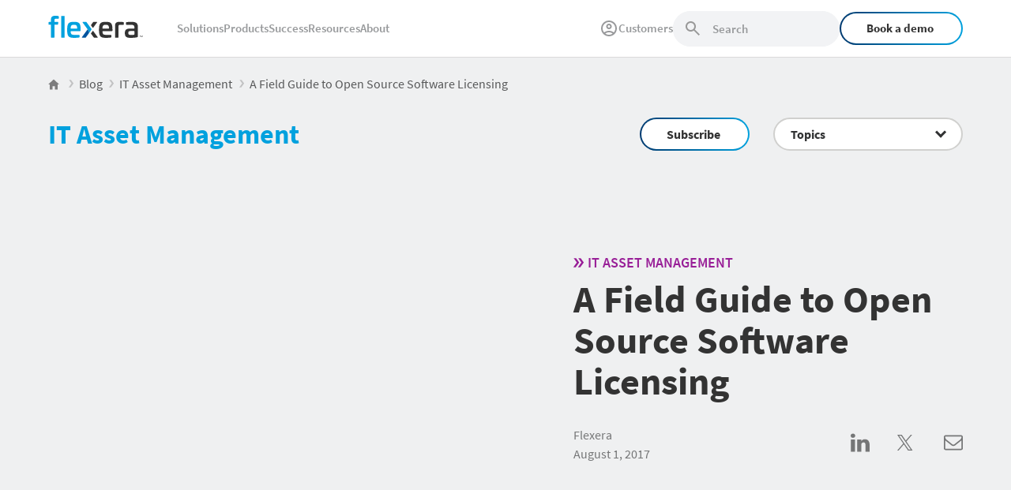

--- FILE ---
content_type: text/html; charset=UTF-8
request_url: https://www.flexera.com/blog/it-asset-management/a-field-guide-to-open-source-software-licensing/
body_size: 18644
content:
<!doctype html>

<html class="no-js"  lang="en-US">

<head>
  <meta charset="UTF-8"/>
  <meta name="viewport" content="width=device-width, initial-scale=1.0"/>
  <meta name="referrer" content="no-referrer-when-downgrade"/>

  <link rel="preload" as="font" href="https://www.flexera.com/blog/wp-content/themes/f1/assets/fonts/source-sans-pro/source-sans-pro-v14-latin-300.woff2" type="font/woff2" crossorigin="anonymous">
  <link rel="preload" as="font" href="https://www.flexera.com/blog/wp-content/themes/f1/assets/fonts/source-sans-pro/source-sans-pro-v14-latin-regular.woff2" type="font/woff2" crossorigin="anonymous">
  <link rel="preload" as="font" href="https://www.flexera.com/blog/wp-content/themes/f1/assets/fonts/source-sans-pro/source-sans-pro-v14-latin-600.woff2" type="font/woff2" crossorigin="anonymous">
  <link rel="preload" as="font" href="https://www.flexera.com/blog/wp-content/themes/f1/assets/fonts/source-sans-pro/source-sans-pro-v14-latin-700.woff2" type="font/woff2" crossorigin="anonymous">	
  
				<link rel="preconnect" href="https://dev.visualwebsiteoptimizer.com" />
		<script type='text/javascript' id='vwoCode'>
		function getCookie (name) {
			let value = `; ${document.cookie}`;
			let parts = value.split(`; ${name}=`);
			if (parts.length === 2) return parts.pop().split(';').shift();
		}
		let consentCookie = getCookie('CookieScriptConsent');
		let hasConsent = false;
		if (consentCookie) {
			let consentCookieParsed = JSON.parse(consentCookie);
			let consentCategories = consentCookieParsed.categories;
			if (consentCategories) {
				hasConsent = consentCategories.indexOf("targeting") !== -1;
			}
		} else {
			// not in Cookie Consent-managed region
			hasConsent = true;
		}
		if (hasConsent) {
			window._vwo_code || (function() {
			var account_id=960747,
			version=2.1,
			settings_tolerance=2000,
			hide_element='body',
			hide_element_style = 'opacity:0 !important;filter:alpha(opacity=0) !important;background:none !important;transition:none !important;',
			/* DO NOT EDIT BELOW THIS LINE */
			f=false,w=window,d=document,v=d.querySelector('#vwoCode'),cK='_vwo_'+account_id+'_settings',cc={};try{var c=JSON.parse(localStorage.getItem('_vwo_'+account_id+'_config'));cc=c&&typeof c==='object'?c:{}}catch(e){}var stT=cc.stT==='session'?w.sessionStorage:w.localStorage;code={nonce:v&&v.nonce,use_existing_jquery:function(){return typeof use_existing_jquery!=='undefined'?use_existing_jquery:undefined},library_tolerance:function(){return typeof library_tolerance!=='undefined'?library_tolerance:undefined},settings_tolerance:function(){return cc.sT||settings_tolerance},hide_element_style:function(){return'{'+(cc.hES||hide_element_style)+'}'},hide_element:function(){if(performance.getEntriesByName('first-contentful-paint')[0]){return''}return typeof cc.hE==='string'?cc.hE:hide_element},getVersion:function(){return version},finish:function(e){if(!f){f=true;var t=d.getElementById('_vis_opt_path_hides');if(t)t.parentNode.removeChild(t);if(e)(new Image).src='https://dev.visualwebsiteoptimizer.com/ee.gif?a='+account_id+e}},finished:function(){return f},addScript:function(e){var t=d.createElement('script');t.type='text/javascript';if(e.src){t.src=e.src}else{t.text=e.text}v&&t.setAttribute('nonce',v.nonce);d.getElementsByTagName('head')[0].appendChild(t)},load:function(e,t){var n=this.getSettings(),i=d.createElement('script'),r=this;t=t||{};if(n){i.textContent=n;d.getElementsByTagName('head')[0].appendChild(i);if(!w.VWO||VWO.caE){stT.removeItem(cK);r.load(e)}}else{var o=new XMLHttpRequest;o.open('GET',e,true);o.withCredentials=!t.dSC;o.responseType=t.responseType||'text';o.onload=function(){if(t.onloadCb){return t.onloadCb(o,e)}if(o.status===200||o.status===304){_vwo_code.addScript({text:o.responseText})}else{_vwo_code.finish('&e=loading_failure:'+e)}};o.onerror=function(){if(t.onerrorCb){return t.onerrorCb(e)}_vwo_code.finish('&e=loading_failure:'+e)};o.send()}},getSettings:function(){try{var e=stT.getItem(cK);if(!e){return}e=JSON.parse(e);if(Date.now()>e.e){stT.removeItem(cK);return}return e.s}catch(e){return}},init:function(){if(d.URL.indexOf('__vwo_disable__')>-1)return;var e=this.settings_tolerance();w._vwo_settings_timer=setTimeout(function(){_vwo_code.finish();stT.removeItem(cK)},e);var t;if(this.hide_element()!=='body'){t=d.createElement('style');var n=this.hide_element(),i=n?n+this.hide_element_style():'',r=d.getElementsByTagName('head')[0];t.setAttribute('id','_vis_opt_path_hides');v&&t.setAttribute('nonce',v.nonce);t.setAttribute('type','text/css');if(t.styleSheet)t.styleSheet.cssText=i;else t.appendChild(d.createTextNode(i));r.appendChild(t)}else{t=d.getElementsByTagName('head')[0];var i=d.createElement('div');i.style.cssText='z-index: 2147483647 !important;position: fixed !important;left: 0 !important;top: 0 !important;width: 100% !important;height: 100% !important;background: white !important;';i.setAttribute('id','_vis_opt_path_hides');i.classList.add('_vis_hide_layer');t.parentNode.insertBefore(i,t.nextSibling)}var o=window._vis_opt_url||d.URL,s='https://dev.visualwebsiteoptimizer.com/j.php?a='+account_id+'&u='+encodeURIComponent(o)+'&vn='+version;if(w.location.search.indexOf('_vwo_xhr')!==-1){this.addScript({src:s})}else{this.load(s+'&x=true')}}};w._vwo_code=code;code.init();})();
		}
		</script>
		


	<title>A Field Guide to Open Source Software Licensing</title>

<!-- The SEO Framework by Sybre Waaijer -->
<meta name="robots" content="max-snippet:50,max-image-preview:large,max-video-preview:-1" />
<link rel="canonical" href="https://www.flexera.com/blog/it-asset-management/a-field-guide-to-open-source-software-licensing/" />
<meta name="description" content="Industry research shows that 95% of organizations use Open Source Software (OSS) in their mission critical applications. There are a number of reasons for this…" />
<meta property="og:type" content="article" />
<meta property="og:locale" content="en_US" />
<meta property="og:site_name" content="Flexera Blog" />
<meta property="og:title" content="A Field Guide to Open Source Software Licensing" />
<meta property="og:description" content="Industry research shows that 95% of organizations use Open Source Software (OSS) in their mission critical applications. There are a number of reasons for this, including being able to develop…" />
<meta property="og:url" content="https://www.flexera.com/blog/it-asset-management/a-field-guide-to-open-source-software-licensing/" />
<meta property="og:image" content="https://www.flexera.com/blog/wp-content/uploads/2017/09/field-guide-open-source-licensing.png" />
<meta property="article:published_time" content="2017-08-01T19:47:41+00:00" />
<meta property="article:modified_time" content="2024-09-03T17:24:00+00:00" />
<meta name="twitter:card" content="summary_large_image" />
<meta name="twitter:site" content="@flexera" />
<meta name="twitter:title" content="A Field Guide to Open Source Software Licensing" />
<meta name="twitter:description" content="Industry research shows that 95% of organizations use Open Source Software (OSS) in their mission critical applications. There are a number of reasons for this, including being able to develop…" />
<meta name="twitter:image" content="https://www.flexera.com/blog/wp-content/uploads/2017/09/field-guide-open-source-licensing.png" />
<script type="application/ld+json">{"@context":"https://schema.org","@graph":[{"@type":"WebSite","@id":"https://www.flexera.com/blog/#/schema/WebSite","url":"https://www.flexera.com/blog/","name":"Flexera Blog","alternateName":"Flexera","description":"Stay in the know","inLanguage":"en-US","potentialAction":{"@type":"SearchAction","target":{"@type":"EntryPoint","urlTemplate":"https://www.flexera.com/blog/search/{search_term_string}/"},"query-input":"required name=search_term_string"},"publisher":{"@type":"Organization","@id":"https://www.flexera.com/blog/#/schema/Organization","name":"Flexera","url":"https://www.flexera.com/blog/","sameAs":["https://www.facebook.com/flexera/","https://twitter.com/flexera","https://www.instagram.com/weareflexera/","http://www.youtube.com/user/FlexeraSoftware","https://www.linkedin.com/company/flexera/"],"logo":{"@type":"ImageObject","url":"https://www.flexera.com/blog/wp-content/uploads/2021/06/flexera-square.png","contentUrl":"https://www.flexera.com/blog/wp-content/uploads/2021/06/flexera-square.png","width":627,"height":627}}},{"@type":"WebPage","@id":"https://www.flexera.com/blog/it-asset-management/a-field-guide-to-open-source-software-licensing/","url":"https://www.flexera.com/blog/it-asset-management/a-field-guide-to-open-source-software-licensing/","name":"A Field Guide to Open Source Software Licensing","description":"Industry research shows that 95% of organizations use Open Source Software (OSS) in their mission critical applications. There are a number of reasons for this…","inLanguage":"en-US","isPartOf":{"@id":"https://www.flexera.com/blog/#/schema/WebSite"},"potentialAction":{"@type":"ReadAction","target":"https://www.flexera.com/blog/it-asset-management/a-field-guide-to-open-source-software-licensing/"},"datePublished":"2017-08-01T19:47:41+00:00","dateModified":"2024-09-03T17:24:00+00:00","author":{"@type":"Person","@id":"https://www.flexera.com/blog/#/schema/Person/4e2c32420052a71b3347e505cb350dd3","name":"Flexera"}}]}</script>
<!-- / The SEO Framework by Sybre Waaijer | 3.13ms meta | 0.11ms boot -->

<link rel='dns-prefetch' href='//www.flexera.com' />
<link rel="alternate" title="oEmbed (JSON)" type="application/json+oembed" href="https://www.flexera.com/blog/wp-json/oembed/1.0/embed?url=https%3A%2F%2Fwww.flexera.com%2Fblog%2Fit-asset-management%2Fa-field-guide-to-open-source-software-licensing%2F" />
<link rel="alternate" title="oEmbed (XML)" type="text/xml+oembed" href="https://www.flexera.com/blog/wp-json/oembed/1.0/embed?url=https%3A%2F%2Fwww.flexera.com%2Fblog%2Fit-asset-management%2Fa-field-guide-to-open-source-software-licensing%2F&#038;format=xml" />
<style id='wp-img-auto-sizes-contain-inline-css' type='text/css'>
img:is([sizes=auto i],[sizes^="auto," i]){contain-intrinsic-size:3000px 1500px}
/*# sourceURL=wp-img-auto-sizes-contain-inline-css */
</style>
<style id='classic-theme-styles-inline-css' type='text/css'>
/*! This file is auto-generated */
.wp-block-button__link{color:#fff;background-color:#32373c;border-radius:9999px;box-shadow:none;text-decoration:none;padding:calc(.667em + 2px) calc(1.333em + 2px);font-size:1.125em}.wp-block-file__button{background:#32373c;color:#fff;text-decoration:none}
/*# sourceURL=/wp-includes/css/classic-themes.min.css */
</style>
<link rel='stylesheet' id='lazyload-video-css-css' href='https://www.flexera.com/blog/wp-content/plugins/lazy-load-for-videos/public/css/lazyload-shared.css' type='text/css' media='all' />
<style id='lazyload-video-css-inline-css' type='text/css'>
.entry-content a.lazy-load-youtube, a.lazy-load-youtube, .lazy-load-vimeo{ background-size: cover; }.titletext.youtube { display: none; }.lazy-load-div { background: url(https://www.flexera.com/blog/wp-content/plugins/lazy-load-for-videos//public/play-y-red.png) center center no-repeat; }.container-lazyload.preview-lazyload {
    position: absolute;
    top: 0;
    left: 0;
    width: 100%;
    height: 100%;
}
/*# sourceURL=lazyload-video-css-inline-css */
</style>
<link rel='stylesheet' id='site-css-css' href='https://www.flexera.com/blog/wp-content/themes/f1/assets/styles/style.css?v=3.81' type='text/css' media='all' />
	<link rel="icon" href="https://www.flexera.com/blog/wp-content/themes/f1/assets/images/favicon.ico" sizes="any">
	<link rel="pingback" href="https://www.flexera.com/blog/xmlrpc.php">
	<link rel="alternate" type="application/rss+xml" title="Flexera Blog RSS Feed" href="https://www.flexera.com/blog/feed/" />



		<script>(function(w,d,s,l,i){w[l]=w[l]||[];w[l].push({'gtm.start':
	new Date().getTime(),event:'gtm.js'});var f=d.getElementsByTagName(s)[0],
	j=d.createElement(s),dl=l!='dataLayer'?'&l='+l:'';j.async=true;j.src=
	'https://www.googletagmanager.com/gtm.js?id='+i+dl;f.parentNode.insertBefore(j,f);
	})(window,document,'script','dataLayer','GTM-PDSJXT');</script>
	
	

	
	
<style id='global-styles-inline-css' type='text/css'>
:root{--wp--preset--aspect-ratio--square: 1;--wp--preset--aspect-ratio--4-3: 4/3;--wp--preset--aspect-ratio--3-4: 3/4;--wp--preset--aspect-ratio--3-2: 3/2;--wp--preset--aspect-ratio--2-3: 2/3;--wp--preset--aspect-ratio--16-9: 16/9;--wp--preset--aspect-ratio--9-16: 9/16;--wp--preset--color--black: #000000;--wp--preset--color--cyan-bluish-gray: #abb8c3;--wp--preset--color--white: #ffffff;--wp--preset--color--pale-pink: #f78da7;--wp--preset--color--vivid-red: #cf2e2e;--wp--preset--color--luminous-vivid-orange: #ff6900;--wp--preset--color--luminous-vivid-amber: #fcb900;--wp--preset--color--light-green-cyan: #7bdcb5;--wp--preset--color--vivid-green-cyan: #00d084;--wp--preset--color--pale-cyan-blue: #8ed1fc;--wp--preset--color--vivid-cyan-blue: #0693e3;--wp--preset--color--vivid-purple: #9b51e0;--wp--preset--gradient--vivid-cyan-blue-to-vivid-purple: linear-gradient(135deg,rgb(6,147,227) 0%,rgb(155,81,224) 100%);--wp--preset--gradient--light-green-cyan-to-vivid-green-cyan: linear-gradient(135deg,rgb(122,220,180) 0%,rgb(0,208,130) 100%);--wp--preset--gradient--luminous-vivid-amber-to-luminous-vivid-orange: linear-gradient(135deg,rgb(252,185,0) 0%,rgb(255,105,0) 100%);--wp--preset--gradient--luminous-vivid-orange-to-vivid-red: linear-gradient(135deg,rgb(255,105,0) 0%,rgb(207,46,46) 100%);--wp--preset--gradient--very-light-gray-to-cyan-bluish-gray: linear-gradient(135deg,rgb(238,238,238) 0%,rgb(169,184,195) 100%);--wp--preset--gradient--cool-to-warm-spectrum: linear-gradient(135deg,rgb(74,234,220) 0%,rgb(151,120,209) 20%,rgb(207,42,186) 40%,rgb(238,44,130) 60%,rgb(251,105,98) 80%,rgb(254,248,76) 100%);--wp--preset--gradient--blush-light-purple: linear-gradient(135deg,rgb(255,206,236) 0%,rgb(152,150,240) 100%);--wp--preset--gradient--blush-bordeaux: linear-gradient(135deg,rgb(254,205,165) 0%,rgb(254,45,45) 50%,rgb(107,0,62) 100%);--wp--preset--gradient--luminous-dusk: linear-gradient(135deg,rgb(255,203,112) 0%,rgb(199,81,192) 50%,rgb(65,88,208) 100%);--wp--preset--gradient--pale-ocean: linear-gradient(135deg,rgb(255,245,203) 0%,rgb(182,227,212) 50%,rgb(51,167,181) 100%);--wp--preset--gradient--electric-grass: linear-gradient(135deg,rgb(202,248,128) 0%,rgb(113,206,126) 100%);--wp--preset--gradient--midnight: linear-gradient(135deg,rgb(2,3,129) 0%,rgb(40,116,252) 100%);--wp--preset--font-size--small: 13px;--wp--preset--font-size--medium: 20px;--wp--preset--font-size--large: 36px;--wp--preset--font-size--x-large: 42px;--wp--preset--spacing--20: 0.44rem;--wp--preset--spacing--30: 0.67rem;--wp--preset--spacing--40: 1rem;--wp--preset--spacing--50: 1.5rem;--wp--preset--spacing--60: 2.25rem;--wp--preset--spacing--70: 3.38rem;--wp--preset--spacing--80: 5.06rem;--wp--preset--shadow--natural: 6px 6px 9px rgba(0, 0, 0, 0.2);--wp--preset--shadow--deep: 12px 12px 50px rgba(0, 0, 0, 0.4);--wp--preset--shadow--sharp: 6px 6px 0px rgba(0, 0, 0, 0.2);--wp--preset--shadow--outlined: 6px 6px 0px -3px rgb(255, 255, 255), 6px 6px rgb(0, 0, 0);--wp--preset--shadow--crisp: 6px 6px 0px rgb(0, 0, 0);}:where(.is-layout-flex){gap: 0.5em;}:where(.is-layout-grid){gap: 0.5em;}body .is-layout-flex{display: flex;}.is-layout-flex{flex-wrap: wrap;align-items: center;}.is-layout-flex > :is(*, div){margin: 0;}body .is-layout-grid{display: grid;}.is-layout-grid > :is(*, div){margin: 0;}:where(.wp-block-columns.is-layout-flex){gap: 2em;}:where(.wp-block-columns.is-layout-grid){gap: 2em;}:where(.wp-block-post-template.is-layout-flex){gap: 1.25em;}:where(.wp-block-post-template.is-layout-grid){gap: 1.25em;}.has-black-color{color: var(--wp--preset--color--black) !important;}.has-cyan-bluish-gray-color{color: var(--wp--preset--color--cyan-bluish-gray) !important;}.has-white-color{color: var(--wp--preset--color--white) !important;}.has-pale-pink-color{color: var(--wp--preset--color--pale-pink) !important;}.has-vivid-red-color{color: var(--wp--preset--color--vivid-red) !important;}.has-luminous-vivid-orange-color{color: var(--wp--preset--color--luminous-vivid-orange) !important;}.has-luminous-vivid-amber-color{color: var(--wp--preset--color--luminous-vivid-amber) !important;}.has-light-green-cyan-color{color: var(--wp--preset--color--light-green-cyan) !important;}.has-vivid-green-cyan-color{color: var(--wp--preset--color--vivid-green-cyan) !important;}.has-pale-cyan-blue-color{color: var(--wp--preset--color--pale-cyan-blue) !important;}.has-vivid-cyan-blue-color{color: var(--wp--preset--color--vivid-cyan-blue) !important;}.has-vivid-purple-color{color: var(--wp--preset--color--vivid-purple) !important;}.has-black-background-color{background-color: var(--wp--preset--color--black) !important;}.has-cyan-bluish-gray-background-color{background-color: var(--wp--preset--color--cyan-bluish-gray) !important;}.has-white-background-color{background-color: var(--wp--preset--color--white) !important;}.has-pale-pink-background-color{background-color: var(--wp--preset--color--pale-pink) !important;}.has-vivid-red-background-color{background-color: var(--wp--preset--color--vivid-red) !important;}.has-luminous-vivid-orange-background-color{background-color: var(--wp--preset--color--luminous-vivid-orange) !important;}.has-luminous-vivid-amber-background-color{background-color: var(--wp--preset--color--luminous-vivid-amber) !important;}.has-light-green-cyan-background-color{background-color: var(--wp--preset--color--light-green-cyan) !important;}.has-vivid-green-cyan-background-color{background-color: var(--wp--preset--color--vivid-green-cyan) !important;}.has-pale-cyan-blue-background-color{background-color: var(--wp--preset--color--pale-cyan-blue) !important;}.has-vivid-cyan-blue-background-color{background-color: var(--wp--preset--color--vivid-cyan-blue) !important;}.has-vivid-purple-background-color{background-color: var(--wp--preset--color--vivid-purple) !important;}.has-black-border-color{border-color: var(--wp--preset--color--black) !important;}.has-cyan-bluish-gray-border-color{border-color: var(--wp--preset--color--cyan-bluish-gray) !important;}.has-white-border-color{border-color: var(--wp--preset--color--white) !important;}.has-pale-pink-border-color{border-color: var(--wp--preset--color--pale-pink) !important;}.has-vivid-red-border-color{border-color: var(--wp--preset--color--vivid-red) !important;}.has-luminous-vivid-orange-border-color{border-color: var(--wp--preset--color--luminous-vivid-orange) !important;}.has-luminous-vivid-amber-border-color{border-color: var(--wp--preset--color--luminous-vivid-amber) !important;}.has-light-green-cyan-border-color{border-color: var(--wp--preset--color--light-green-cyan) !important;}.has-vivid-green-cyan-border-color{border-color: var(--wp--preset--color--vivid-green-cyan) !important;}.has-pale-cyan-blue-border-color{border-color: var(--wp--preset--color--pale-cyan-blue) !important;}.has-vivid-cyan-blue-border-color{border-color: var(--wp--preset--color--vivid-cyan-blue) !important;}.has-vivid-purple-border-color{border-color: var(--wp--preset--color--vivid-purple) !important;}.has-vivid-cyan-blue-to-vivid-purple-gradient-background{background: var(--wp--preset--gradient--vivid-cyan-blue-to-vivid-purple) !important;}.has-light-green-cyan-to-vivid-green-cyan-gradient-background{background: var(--wp--preset--gradient--light-green-cyan-to-vivid-green-cyan) !important;}.has-luminous-vivid-amber-to-luminous-vivid-orange-gradient-background{background: var(--wp--preset--gradient--luminous-vivid-amber-to-luminous-vivid-orange) !important;}.has-luminous-vivid-orange-to-vivid-red-gradient-background{background: var(--wp--preset--gradient--luminous-vivid-orange-to-vivid-red) !important;}.has-very-light-gray-to-cyan-bluish-gray-gradient-background{background: var(--wp--preset--gradient--very-light-gray-to-cyan-bluish-gray) !important;}.has-cool-to-warm-spectrum-gradient-background{background: var(--wp--preset--gradient--cool-to-warm-spectrum) !important;}.has-blush-light-purple-gradient-background{background: var(--wp--preset--gradient--blush-light-purple) !important;}.has-blush-bordeaux-gradient-background{background: var(--wp--preset--gradient--blush-bordeaux) !important;}.has-luminous-dusk-gradient-background{background: var(--wp--preset--gradient--luminous-dusk) !important;}.has-pale-ocean-gradient-background{background: var(--wp--preset--gradient--pale-ocean) !important;}.has-electric-grass-gradient-background{background: var(--wp--preset--gradient--electric-grass) !important;}.has-midnight-gradient-background{background: var(--wp--preset--gradient--midnight) !important;}.has-small-font-size{font-size: var(--wp--preset--font-size--small) !important;}.has-medium-font-size{font-size: var(--wp--preset--font-size--medium) !important;}.has-large-font-size{font-size: var(--wp--preset--font-size--large) !important;}.has-x-large-font-size{font-size: var(--wp--preset--font-size--x-large) !important;}
/*# sourceURL=global-styles-inline-css */
</style>
<link rel='stylesheet' id='yarppRelatedCss-css' href='https://www.flexera.com/blog/wp-content/plugins/yet-another-related-posts-plugin/style/related.css' type='text/css' media='all' />
</head>
		
<body class="wp-singular post-template-default single single-post postid-4701 single-format-standard wp-theme-f1">
	   <noscript><iframe src="https://www.googletagmanager.com/ns.html?id=GTM-PDSJXT" height="0" width="0" style="display:none;visibility:hidden"></iframe></noscript>

	
<header class="flexera-header">
	<div class="flexera-header__container">
		<div class="flexera-header__brand">
			<a href="/" class="flexera-header__logo" aria-label="Home">
				<img src="https://www.flexera.com/blog/wp-content/themes/f1/assets/images/flexera.svg" width="120" height="28" alt="Flexera IT Management Software, Optimization & Solutions Logo" loading="eager" />
				<span class="visually-hidden">Flexera</span>
			</a>

			<button type="button" class="flexera-burger-button" id="flexera-burger-button" aria-expanded="false" aria-haspopup="true" aria-controls="flexera-primary-navigation">
				<span class="flexera-burger-button__icon">
					<span></span>
				</span>
				<span class="visually-hidden">Open Primary Navigation</span>
			</button>
		</div>

		<div class="flexera-header__main" id="flexera-header-main" data-is-open="false" inert>
			<nav class="flexera-main-navigation is-mobile" aria-label="Flexera Main Navigation" id="flexera-primary-navigation">

				<ul class="flexera-main-navigation__list">
					<li class="flexera-main-navigation__item menu-item-has-children">
						<button type="button" aria-haspopup="true" aria-expanded="false" aria-controls="solutions-dropdown" class="flexera-main-navigation__item-button">Solutions
							<svg class="" xmlns="http://www.w3.org/2000/svg" width="24" height="24" fill="none" viewBox="0 0 24 24" aria-hidden="true" focusable="false">
	<path fill="#000" d="M12 15.4L6 9.4L7.4 8L12 12.6L16.6 8L18 9.4L12 15.4Z"/>
</svg>
						</button>

						<div id="solutions-dropdown" class="flexera-main-navigation__item-container sub-menu" inert>
							<div class="flexera-main-navigation__item-section">
								<p id="business-challenge-heading" class="flexera-main-navigation__list-heading">Business challenge</p>
								<ul aria-labelledby="business-challenge-heading" class="flexera-main-navigation__list">
									<li class="flexera-main-navigation__item"><a class="flexera-main-navigation__link" href="/solutions/software-renewals-audits">Software renewals and audits</a></li>
									<li class="flexera-main-navigation__item"><a class="flexera-main-navigation__link" href="/solutions/software-usage-costs">Software license management and optimization</a></li>
									<li class="flexera-main-navigation__item"><a class="flexera-main-navigation__link" href="/solutions/saas-spend">SaaS spend management</a></li>
									<li class="flexera-main-navigation__item"><a class="flexera-main-navigation__link" href="/solutions/cloud-cost">Cloud cost management</a></li>
									<li class="flexera-main-navigation__item"><a class="flexera-main-navigation__link" href="/solutions/it-asset-lifecycle">IT asset lifecycle management</a></li>
									<li class="flexera-main-navigation__item"><a class="flexera-main-navigation__link" href="/solutions/cmdb-data-quality">CMDB data quality</a></li>
									<li class="flexera-main-navigation__item"><a class="flexera-main-navigation__link" href="/solutions/it-inventory">Accurate IT inventory</a></li>
									<li class="flexera-main-navigation__item"><a class="flexera-main-navigation__link" href="/solutions/it-security-regulatory-risk">Security and regulatory risk management</a></li>
									<li class="flexera-main-navigation__item"><a class="flexera-main-navigation__link" href="/solutions/sustainable-it">Sustainable IT</a></li>
									<li class="flexera-main-navigation__item"><a class="flexera-main-navigation__link" href="/solutions/ai-powered-transformation">AI-powered transformation</a></li>
									<li class="flexera-main-navigation__item"><a class="flexera-main-navigation__link" href="/solutions/public-sector">Public sector</a></li>
								</ul>
							</div>
							<div class="flexera-main-navigation__item-section">
								<p id="spend-management-by-vendor-heading" class="flexera-main-navigation__list-heading">Spend management by vendor</p>
								<ul aria-labelledby="spend-management-by-vendor-heading" class="flexera-main-navigation__list">
									<li class="flexera-main-navigation__item"><a class="flexera-main-navigation__link" href="/solutions/vendor/ibm">IBM</a></li>
									<li class="flexera-main-navigation__item"><a class="flexera-main-navigation__link" href="/solutions/vendor/oracle">Oracle</a></li>
									<li class="flexera-main-navigation__item"><a class="flexera-main-navigation__link" href="/solutions/vendor/microsoft">Microsoft</a></li>
									<li class="flexera-main-navigation__item"><a class="flexera-main-navigation__link" href="/solutions/vendor/sap">SAP</a></li>
									<li class="flexera-main-navigation__item"><a class="flexera-main-navigation__link" href="/solutions/vendor/vmware">VMWare</a></li>
									<li class="flexera-main-navigation__item"><a class="flexera-main-navigation__link" href="/solutions/vendor/servicenow">ServiceNow</a></li>
									<li class="flexera-main-navigation__item"><a class="flexera-main-navigation__link" href="/solutions/vendor/aws">AWS</a></li>
									<li class="flexera-main-navigation__item"><a class="flexera-main-navigation__link" href="/solutions/vendor/salesforce">Salesforce</a></li>
									<li class="flexera-main-navigation__item"><a class="flexera-main-navigation__link" href="/solutions/vendor/bmc">BMC</a></li>
									<li class="flexera-main-navigation__item"><a class="flexera-main-navigation__link" href="/solutions/vendor/adobe">Adobe</a></li>
								</ul>
							</div>
							
<div class="flexera-main-navigation__item-section flexera-main-navigation__card">
	<figure class="flexera-main-navigation__card-image">
		<img src="https://www.flexera.com/blog/wp-content/themes/f1/assets/images/nav-resource-cards/resource-report.jpg" alt="Flexera is a Leader in 2025 cloud financial management tools" width="342" height="168" decoding="async" loading="lazy">
	</figure>
	<a href="https://info.flexera.com/CM-REPORT-Gartner-Magic-Quadrant-Cloud-Financial-Management-Tools" class="flexera-main-navigation__card-title">Flexera is a Leader in 2025 cloud financial management tools</a>
	<p class="flexera-main-navigation__card-content">Discover recognized CFM vendors to watch in the 2025 Gartner® Magic Quadrant™</p>
	<a href="https://info.flexera.com/CM-REPORT-Gartner-Magic-Quadrant-Cloud-Financial-Management-Tools" class="flexera-main-navigation__card-link">View report</a>
</div>
						</div>
					</li>

					<li class="flexera-main-navigation__item menu-item-has-children">
						<button type="button" aria-haspopup="true" aria-expanded="false" aria-controls="products-dropdown" class="flexera-main-navigation__item-button">Products
							<svg class="" xmlns="http://www.w3.org/2000/svg" width="24" height="24" fill="none" viewBox="0 0 24 24" aria-hidden="true" focusable="false">
	<path fill="#000" d="M12 15.4L6 9.4L7.4 8L12 12.6L16.6 8L18 9.4L12 15.4Z"/>
</svg>
						</button>

						<div id="products-dropdown" class="flexera-main-navigation__item-container sub-menu" inert>
							<div class="flexera-main-navigation__item-section">
								<a id="flexera-one-heading" href="/products/flexera-one" class="flexera-main-navigation__list-heading">Flexera One</a>
								<ul aria-labelledby="flexera-one-heading" class="flexera-main-navigation__list">
									<li class="flexera-main-navigation__item"><a class="flexera-main-navigation__link" href="/products/flexera-one/it-visibility">IT Visibility</a></li>
									<li class="flexera-main-navigation__item"><a class="flexera-main-navigation__link" href="/products/flexera-one/it-asset-management">ITAM</a></li>
									<li class="flexera-main-navigation__item"><a class="flexera-main-navigation__link" href="/products/snow-atlas">Snow Atlas</a></li>
									<li class="flexera-main-navigation__item"><a class="flexera-main-navigation__link" href="/products/flexera-one/cloud-license-management">Cloud License Management</a></li>
									<li class="flexera-main-navigation__item"><a class="flexera-main-navigation__link" href="/products/flexera-one/saas-management">SaaS Management</a></li>
								</ul>
							</div>
							<div class="flexera-main-navigation__item-section">
								<ul aria-labelledby="snow-atlas-heading" class="flexera-main-navigation__list">
									<li class="flexera-main-navigation__item"><a class="flexera-main-navigation__link" href="/products/flexera-one/finops">FinOps</a></li>
									<li class="flexera-main-navigation__item"><a class="flexera-main-navigation__link" href="/products/flexera-one/cloud-cost-optimization">Cloud Cost Optimization</a></li>
									<li class="flexera-main-navigation__item"><a class="flexera-main-navigation__link" href="/products/cloud-commitment-management">Cloud Commitment Management</a></li>
									<li class="flexera-main-navigation__item"><a class="flexera-main-navigation__link" href="/products/flexera-one/container-optimization">Container Optimization</a></li>
									<li class="flexera-main-navigation__item"><a class="flexera-main-navigation__link" href="/products/flexera-one/virtual-machine-optimization">Virtual Machine Optimization</a></li>
									<li class="flexera-main-navigation__item"><a class="flexera-main-navigation__link" href="/products/flexera-one/data-cloud-optimization">Data Cloud Optimization</a></li>
								</ul>
							</div>
							<div class="flexera-main-navigation__item-section">
								<ul class="flexera-main-navigation__list">
									<li class="flexera-main-navigation__item"><a class="flexera-main-navigation__link" href="/products/adminstudio">Application Readiness</a></li>
									<li class="flexera-main-navigation__item"><a class="flexera-main-navigation__link" href="/products/security">Security</a></li>
									<li class="flexera-main-navigation__item"><a class="flexera-main-navigation__link" href="/products/integrations">Integrations</a></li>
									<li class="flexera-main-navigation__item"><a class="flexera-main-navigation__link" href="/products/flexera-one/technology-intelligence-platform">Technology Intelligence Platform</a></li>
									<li class="flexera-main-navigation__item"><a class="flexera-main-navigation__link" href="/products">All Products</a></li>
								</ul>
							</div>
							
<div class="flexera-main-navigation__item-section flexera-main-navigation__card">
	<figure class="flexera-main-navigation__card-image">
		<img src="https://www.flexera.com/blog/wp-content/themes/f1/assets/images/nav-resource-cards/resource-card-flexera-one-saas-management-page.jpg" alt="Card Image" width="342" height="168" decoding="async" loading="lazy">
	</figure>
	<a href="https://www.flexera.com/products/flexera-one/saas-management" class="flexera-main-navigation__card-title">Introducing Flexera One SaaS Management</a>
	<p class="flexera-main-navigation__card-content">Discover comprehensive SaaS visibility for taming SaaS sprawl, wasted spend and compliance risks.</p>
	<a href="https://www.flexera.com/products/flexera-one/saas-management" class="flexera-main-navigation__card-link">Book your personalized demo</a>
</div>
						</div>

					</li>

					<li class="flexera-main-navigation__item menu-item-has-children">
						<button type="button" aria-haspopup="true" aria-expanded="false" aria-controls="success-dropdown" class="flexera-main-navigation__item-button">Success
							<svg class="" xmlns="http://www.w3.org/2000/svg" width="24" height="24" fill="none" viewBox="0 0 24 24" aria-hidden="true" focusable="false">
	<path fill="#000" d="M12 15.4L6 9.4L7.4 8L12 12.6L16.6 8L18 9.4L12 15.4Z"/>
</svg>
						</button>

						<div id="success-dropdown" class="flexera-main-navigation__item-container sub-menu" inert>
							<div class="flexera-main-navigation__item-section">
								<a id="success-heading" href="/customer-success/services" class="flexera-main-navigation__list-heading">Customer Success</a>
								
								<p id="services-and-training-heading" class="flexera-main-navigation__list-heading">Services & Training</p>
								<ul aria-labelledby="services-and-training-heading" class="flexera-main-navigation__list">
									<li class="flexera-main-navigation__item"><a class="flexera-main-navigation__link" href="/customer-success/services">Services</a></li>
									<li class="flexera-main-navigation__item"><a class="flexera-main-navigation__link" href="/customer-success/training">Training</a></li>
								</ul>							
								
								<p id="support-heading" class="flexera-main-navigation__list-heading">Support</p>
								<ul aria-labelledby="support-heading" class="flexera-main-navigation__list">
									<li class="flexera-main-navigation__item"><a class="flexera-main-navigation__link is-external-link" href="https://community.flexera.com/s/support-hub">Flexera support portal</a></li>
									<li class="flexera-main-navigation__item"><a class="flexera-main-navigation__link is-external-link" href="https://docs.flexera.com">Flexera product documentation</a></li>
									<li class="flexera-main-navigation__item"><a class="flexera-main-navigation__link is-external-link" href="https://docs.snowsoftware.io/">Snow product documentation</a></li>
								</ul>

							</div>
							<div class="flexera-main-navigation__item-section">
								<ul class="flexera-main-navigation__list">
									<li class="flexera-main-navigation__item"><a class="flexera-main-navigation__link" href="/customer-success/awards">Technology Intelligence Awards</a></li>
									<li class="flexera-main-navigation__item"><a class="flexera-main-navigation__link is-external-link" href="https://community.flexera.com/s/">Flexera community</a></li>
								</ul>
							</div>
							
<div class="flexera-main-navigation__item-section flexera-main-navigation__card">
	<figure class="flexera-main-navigation__card-image">
		<img src="https://www.flexera.com/blog/wp-content/themes/f1/assets/images/nav-resource-cards/resource-award.jpg" alt="Card Image" width="342" height="168" decoding="async" loading="lazy">
	</figure>
	<a href="https://info.flexera.com/ITAM-REPORT-State-of-IT-Asset-Management" class="flexera-main-navigation__card-title">2025 Technology Intelligence Awards</a>
	<p class="flexera-main-navigation__card-content">The results are in—see how our 2025 winners and honorable mentions are shaping the future of Technology Intelligence.</p>
	<a href="https://www.flexera.com/customer-success/awards" class="flexera-main-navigation__card-link">See the winners</a>
</div>
	
						</div>
					</li>

					<li class="flexera-main-navigation__item menu-item-has-children">
						<button type="button" aria-haspopup="true" aria-expanded="false" aria-controls="resources-dropdown" class="flexera-main-navigation__item-button">Resources
							<svg class="" xmlns="http://www.w3.org/2000/svg" width="24" height="24" fill="none" viewBox="0 0 24 24" aria-hidden="true" focusable="false">
	<path fill="#000" d="M12 15.4L6 9.4L7.4 8L12 12.6L16.6 8L18 9.4L12 15.4Z"/>
</svg>
						</button>

						<div id="resources-dropdown" class="flexera-main-navigation__item-container sub-menu" inert>
							<div class="flexera-main-navigation__item-section">
								<a id="resources-heading" href="/resources" class="flexera-main-navigation__list-heading">Resources</a>
								<ul aria-labelledby="resources-heading" class="flexera-main-navigation__list">
									<li class="flexera-main-navigation__item"><a class="flexera-main-navigation__link" href="/resources/webinars">Webinars</a></li>
									<li class="flexera-main-navigation__item"><a class="flexera-main-navigation__link" href="/resources/videos">Videos</a></li>
									<li class="flexera-main-navigation__item"><a class="flexera-main-navigation__link" href="/resources/datasheets">Datasheets</a></li>
									<li class="flexera-main-navigation__item"><a class="flexera-main-navigation__link" href="/resources/white-papers-reports">Whitepapers & reports</a></li>
								</ul>
							</div>
							<div class="flexera-main-navigation__item-section">
								<ul class="flexera-main-navigation__list">
									<li class="flexera-main-navigation__item"><a class="flexera-main-navigation__link" href="/blog/">Blog</a></li>
									<li class="flexera-main-navigation__item"><a class="flexera-main-navigation__link" href="/resources/case-studies">Case studies</a></li>
									<li class="flexera-main-navigation__item"><a class="flexera-main-navigation__link" href="/resources/events">Events</a></li>
									<li class="flexera-main-navigation__item"><a class="flexera-main-navigation__link" href="/resources/gartner-analyst-research">Analyst research</a></li>
									<li class="flexera-main-navigation__item"><a class="flexera-main-navigation__link" href="/resources/glossary">Glossary</a></li>
									<li class="flexera-main-navigation__item"><a class="flexera-main-navigation__link" href="/resources/demos-trials">Demos & trials</a></li>
									<li class="flexera-main-navigation__item"><a class="flexera-main-navigation__link" href="/resources/business-value-calculator">Business value calculator</a></li>
								</ul>
							</div>
							
<div class="flexera-main-navigation__item-section flexera-main-navigation__card">
	<figure class="flexera-main-navigation__card-image">
		<img src="https://www.flexera.com/blog/wp-content/themes/f1/assets/images/nav-resource-cards/resource-report.jpg" alt="IT Priorities Report" width="342" height="168" decoding="async" loading="lazy">
	</figure>
	<a href="https://www.flexera.com/resources/reports/ITV-REPORT-IT-Priorities" class="flexera-main-navigation__card-title">Flexera 2026 IT Priorities Report</a>
	<p class="flexera-main-navigation__card-content">AI ROI, sustainability, cost and risk: Discover the latest IT trends shaping tomorrow’s IT landscape in Flexera’s 2026 IT Priorities Report.</p>
	<a href="https://www.flexera.com/resources/reports/ITV-REPORT-IT-Priorities" class="flexera-main-navigation__card-link">View report</a>
</div>
														
						</div>
					</li>

					<li class="flexera-main-navigation__item menu-item-has-children">
						<button type="button" aria-haspopup="true" aria-expanded="false" aria-controls="about-dropdown" class="flexera-main-navigation__item-button">About
							<svg class="" xmlns="http://www.w3.org/2000/svg" width="24" height="24" fill="none" viewBox="0 0 24 24" aria-hidden="true" focusable="false">
	<path fill="#000" d="M12 15.4L6 9.4L7.4 8L12 12.6L16.6 8L18 9.4L12 15.4Z"/>
</svg>
						</button>

						<div id="about-dropdown" class="flexera-main-navigation__item-container sub-menu" inert>
							<div class="flexera-main-navigation__item-section">
								<a id="company-heading" href="/about-us" class="flexera-main-navigation__list-heading">Company</a>
								<ul aria-labelledby="company-heading" class="flexera-main-navigation__list">
									<li class="flexera-main-navigation__item"><a class="flexera-main-navigation__link" href="/about-us">About</a></li>
									<li class="flexera-main-navigation__item"><a class="flexera-main-navigation__link" href="/about-us/careers">Careers</a></li>
									<li class="flexera-main-navigation__item"><a class="flexera-main-navigation__link" href="/about-us/contact-us">Contact us</a></li>
									<li class="flexera-main-navigation__item"><a class="flexera-main-navigation__link" href="/about-us/leadership">Leadership</a></li>
								</ul>

								<a id="partners-heading" href="/about-us/partners" class="flexera-main-navigation__list-heading">Partners</a>
								<ul aria-labelledby="partners-heading" class="flexera-main-navigation__list">
									<li class="flexera-main-navigation__item"><a class="flexera-main-navigation__link" href="/about-us/partners/partner-program">Partner program</a></li>
									<li class="flexera-main-navigation__item"><a class="flexera-main-navigation__link" href="/about-us/partners/locator">Partner locator</a></li>
								</ul>
							</div>
							<div class="flexera-main-navigation__item-section">
								<a id="press-center-heading" href="/about-us/press-center" class="flexera-main-navigation__list-heading">Press center</a>
								<ul aria-labelledby="press-center-heading" class="flexera-main-navigation__list">
									<li class="flexera-main-navigation__item"><a class="flexera-main-navigation__link" href="/about-us/all-press-releases">Press releases</a></li>
									<li class="flexera-main-navigation__item"><a class="flexera-main-navigation__link" href="/about-us/all-articles">Articles</a></li>
									<li class="flexera-main-navigation__item"><a class="flexera-main-navigation__link" href="/about-us/press-center">Awards</a></li>
								</ul>

								<p id="social-responsability-heading" class="flexera-main-navigation__list-heading">Social responsibility</p>
								<ul aria-labelledby="social-responsability-heading" class="flexera-main-navigation__list">
									<li class="flexera-main-navigation__item"><a class="flexera-main-navigation__link" href="/about-us/environmental-social-governance">ESG</a></li>
									<li class="flexera-main-navigation__item"><a class="flexera-main-navigation__link" href="/about-us/diversity">Belonging and inclusion</a></li>
								</ul>
							</div>
							
<div class="flexera-main-navigation__item-section flexera-main-navigation__card">
	<figure class="flexera-main-navigation__card-image">
		<img src="https://www.flexera.com/blog/wp-content/themes/f1/assets/images/nav-resource-cards/resource-report.jpg" alt="Card Image" width="342" height="168" decoding="async" loading="lazy">
	</figure>
	<a href="https://info.flexera.com/CM-REPORT-State-of-the-Cloud" class="flexera-main-navigation__card-title">The Flexera 2025 State of the Cloud Report</a>
	<p class="flexera-main-navigation__card-content">How are GenAI rising cloud costs, security and sustainability shaping your cloud strategies in 2025?</p>
	<a href="https://info.flexera.com/CM-REPORT-State-of-the-Cloud" class="flexera-main-navigation__card-link">View report</a>
</div>
						</div>
					</li>
				</ul>
			</nav>



			<div class="flexera-complementary-navigation">

				<div class="flexera-external-links flexera-dropdown" data-is-open="false">
					<button type="button" id="flexera-external-links-button" aria-controls="flexera-external-links-list" aria-haspopup="true" aria-expanded="false" class="flexera-external-links__button flexera-button menu-item-has-children">
						<svg xmlns="http://www.w3.org/2000/svg" width="24" height="24" fill="none" viewBox="0 0 24 24">
  <path fill="#2E2A25" d="M5.85 17.1C6.7 16.45 7.65 15.9375 8.7 15.5625C9.75 15.1875 10.85 15 12 15C13.15 15 14.25 15.1875 15.3 15.5625C16.35 15.9375 17.3 16.45 18.15 17.1C18.7333 16.4167 19.1875 15.6417 19.5125 14.775C19.8375 13.9083 20 12.9833 20 12C20 9.78333 19.2208 7.89583 17.6625 6.3375C16.1042 4.77917 14.2167 4 12 4C9.78333 4 7.89583 4.77917 6.3375 6.3375C4.77917 7.89583 4 9.78333 4 12C4 12.9833 4.1625 13.9083 4.4875 14.775C4.8125 15.6417 5.26667 16.4167 5.85 17.1ZM12 13C11.0167 13 10.1875 12.6625 9.5125 11.9875C8.8375 11.3125 8.5 10.4833 8.5 9.5C8.5 8.51667 8.8375 7.6875 9.5125 7.0125C10.1875 6.3375 11.0167 6 12 6C12.9833 6 13.8125 6.3375 14.4875 7.0125C15.1625 7.6875 15.5 8.51667 15.5 9.5C15.5 10.4833 15.1625 11.3125 14.4875 11.9875C13.8125 12.6625 12.9833 13 12 13ZM12 22C10.6167 22 9.31667 21.7375 8.1 21.2125C6.88333 20.6875 5.825 19.975 4.925 19.075C4.025 18.175 3.3125 17.1167 2.7875 15.9C2.2625 14.6833 2 13.3833 2 12C2 10.6167 2.2625 9.31667 2.7875 8.1C3.3125 6.88333 4.025 5.825 4.925 4.925C5.825 4.025 6.88333 3.3125 8.1 2.7875C9.31667 2.2625 10.6167 2 12 2C13.3833 2 14.6833 2.2625 15.9 2.7875C17.1167 3.3125 18.175 4.025 19.075 4.925C19.975 5.825 20.6875 6.88333 21.2125 8.1C21.7375 9.31667 22 10.6167 22 12C22 13.3833 21.7375 14.6833 21.2125 15.9C20.6875 17.1167 19.975 18.175 19.075 19.075C18.175 19.975 17.1167 20.6875 15.9 21.2125C14.6833 21.7375 13.3833 22 12 22ZM12 20C12.8833 20 13.7167 19.8708 14.5 19.6125C15.2833 19.3542 16 18.9833 16.65 18.5C16 18.0167 15.2833 17.6458 14.5 17.3875C13.7167 17.1292 12.8833 17 12 17C11.1167 17 10.2833 17.1292 9.5 17.3875C8.71667 17.6458 8 18.0167 7.35 18.5C8 18.9833 8.71667 19.3542 9.5 19.6125C10.2833 19.8708 11.1167 20 12 20ZM12 11C12.4333 11 12.7917 10.8583 13.075 10.575C13.3583 10.2917 13.5 9.93333 13.5 9.5C13.5 9.06667 13.3583 8.70833 13.075 8.425C12.7917 8.14167 12.4333 8 12 8C11.5667 8 11.2083 8.14167 10.925 8.425C10.6417 8.70833 10.5 9.06667 10.5 9.5C10.5 9.93333 10.6417 10.2917 10.925 10.575C11.2083 10.8583 11.5667 11 12 11Z"/>
</svg>
						<span class="flexera-complementary-navigation__item-button">Customers</span>
						<span class="visually-hidden">Open External Links</span>
					</button>			
					
					<ul class="flexera-external-links__list flexera-list flexera-no-slide" aria-labelledby="flexera-external-links-button" id="flexera-external-links-list" inert>
						<li class="flexera-external-links__item flexera-item">
							<a href="https://community.flexera.com/" target="_blank" class="flexera-external-links__link is-external-link">Community</a>
						</li>
						<li class="flexera-external-links__item flexera-item">
							<a href="https://app.flexera.com/login" target="_blank" class="flexera-external-links__link is-external-link">Product Access</a>
						</li>
						<li class="flexera-external-links__item flexera-item">
							<a href="https://flexera.channeltivity.com/Login" target="_blank" class="flexera-external-links__link is-external-link">Partner Portal</a>
						</li>
					</ul>
				</div>

				<div class="search-bar">
					<div class="search-form" id="block-flexera-search-form-header">
						<form class="flexera-search-bar__container" aria-labelledby="flexera-search-bar-button" id="flexera-search-bar-container" accept-charset="UTF-8">
							<div class="js-form-item form-item js-form-type-search form-item-searchstring js-form-item-searchstring form-no-label">
								<label for="edit-searchstring" class="visually-hidden">Search</label>
								<input title="Enter the terms you wish to search for." placeholder="Search" type="search" id="edit-searchstring" name="s" value="" size="15" maxlength="128" class="form-search js-global-search">
								
							</div>
							<input autocomplete="off" type="hidden" name="form_build_id">
							<div class="form-actions js-form-wrapper form-wrapper" id="edit-actions--2">
								<input type="submit" id="edit-submit" value="Search" class="button js-form-submit form-submit">
							</div>							
						</form>
					</div>
				</div>
				
				
				<div class="flexera-header-button__container">
					<a href="/about-us/contact-us?C_Interest1=sales&C_SolutionInterest=FLX" class="btn">
						Book a demo
					</a>
				</div>
			</div>

		</div>
	</div>
	<div class="flexera-menu-overlay" aria-hidden="true" tabindex="-1"></div>
</header>
			
	
	
	<article id="post-4701" class="post-4701 post type-post status-publish format-standard hentry category-it-asset-management" role="article" itemscope itemtype="http://schema.org/BlogPosting">
	
		
<div class="f1-hero">
		    <div class="f1hero f1hero--has-breadcrumbs f1hero--has-children-2 f1hero--has-image f1hero--reverse u-mt-0 u-mb-0">
        <div class="f1hero__bg f1hero__bg-mobile" style="background-image: url('https://www.flexera.com/blog/wp-content/themes/f1/assets/images/bg/bg-midgray.svg');"></div>
        <div class="f1hero__bg f1hero__bg-desktop" style="background-image: url('https://www.flexera.com/blog/wp-content/themes/f1/assets/images/bg/bg-midgray.svg');"></div>
        <div class="wrapper">
            <div class="f1hero__inner">
                <div class="breadcrumbs">
                    <ol class="breadcrumbs__list" itemscope="" itemtype="https://schema.org/BreadcrumbList">
                        <li class="breadcrumbs__item" itemprop="itemListElement" itemscope="" itemtype="https://schema.org/ListItem">
                            <a class="breadcrumbs__link" href="/" itemprop="item" typeof="WebPage" aria-label="Flexera Home" title="Flexera Home">
                                <span itemprop="name" style="display: none;">Home</span>
                                <svg class="f1footer__icon breadcrumbs__icon">
                                    <use xlink:href="https://www.flexera.com/blog/wp-content/themes/f1/assets/images/icons/icons.svg#icon-nav-home"></use>
                                </svg>
                            </a>
                            <meta itemprop="position" content="1" />
                        </li>
                        <li class="breadcrumbs__item" itemprop="itemListElement" itemscope="" itemtype="https://schema.org/ListItem">
                            <a class="breadcrumbs__link" href="/blog/" itemprop="item" typeof="WebPage"><span itemprop="name">Blog</span></a>
                            <meta itemprop="position" content="2" />
                        </li>
                        <li class="breadcrumbs__item" itemprop="itemListElement" itemscope="" itemtype="https://schema.org/ListItem">
                            <a class="breadcrumbs__link" href="https://www.flexera.com/blog/it-asset-management/" itemprop="item" typeof="WebPage"><span itemprop="name">IT Asset Management</span></a>
                            <meta itemprop="position" content="3" />
                        </li>
                        <li class="breadcrumbs__item" itemprop="itemListElement" itemscope="" itemtype="https://schema.org/ListItem">
                            <span itemprop="name">A Field Guide to Open Source Software Licensing</span>
                            <meta itemprop="position" content="4" />
                        </li>                        
                    </ol>
                </div>
                <div class="f1hero__siteid">
                    <div class="f1hero__siteid__title">
                        <h3 class="t-h3"><a href="https://www.flexera.com/blog/it-asset-management/">IT Asset Management</a></h3>
                    </div>
                    <div class="f1hero__siteid__menus">                        
												<div>
		<button class="btn xbtn--inverse btn-subscribe" data-micromodal-trigger="subscribeModal" >
				Subscribe		</button>
</div>
												<div class="blogmenu--wrapper">
	<div class="blogmenu">
			<div class="blogmenu__trigger">
					<span>Topics</span>
					<div class="blogmenu--arrow"></div>
			</div>
			<div class="blogmenu--options u-box-shadow">
					
				
				
					<span class="blogmenu--option" data-slug="saas-management">SaaS Management</span>
					<span class="blogmenu--option Xselected" data-slug="finops">FinOps</span>
					<span class="blogmenu--option" data-slug="it-visibility">IT Visibility</span>
					<span class="blogmenu--option" data-slug="it-asset-management">IT Asset Management</span>
					<span class="blogmenu--option" data-slug="product">Product News</span>
										<span class="blogmenu--option" data-slug="application-readiness">Application Readiness</span>
					<span class="blogmenu--option" data-slug="security">Security</span>
																					
					<span class="blogmenu--option" data-slug="perspectives">Perspectives</span>


			</div>
	</div>
</div>
                    </div>
                </div>

                <div class="f1hero__main">
                    <div class="f1hero__main__content">
                        <p class="eyebrow"><a href="https://www.flexera.com/blog/it-asset-management/">IT Asset Management</a></p>
                        <h1 class="t-h1" itemprop="headline">A Field Guide to Open Source Software Licensing</h1>
                            
<div class="f1hero__byline">
		    			
	<div class="author-date">

		<div class="byline-author t-p1" itemprop="author" itemscope itemtype="https://schema.org/Person">
																<span itemprop="name">Flexera</span>
									</div>

							<div class="byline-date t-p1" content="2017-08-01T14:47:41-05:00" itemprop="datePublished">August 1, 2017</div>
		
	</div>

		<div class="byline-icons">
		
<a href="https://www.linkedin.com/shareArticle?mini=true&amp;url=https%3A%2F%2Fwww.flexera.com%2Fblog%2Fit-asset-management%2Fa-field-guide-to-open-source-software-licensing%2F&amp;title=A%20Field%20Guide%20to%20Open%20Source%20Software%20Licensing&amp;source=https%3A%2F%2Fwww.flexera.com%2Fblog%2Fit-asset-management%2Fa-field-guide-to-open-source-software-licensing%2F" target="_blank" rel="noopener noreferrer" aria-label="Share on LinkedIn">
	<svg><use xlink:href="https://www.flexera.com/blog/wp-content/themes/f1/assets/images/icons/icons.svg#icon-linkedin"></use></svg>
</a>
<a href="https://twitter.com/intent/tweet?source=https%3A%2F%2Fwww.flexera.com%2Fblog%2Fit-asset-management%2Fa-field-guide-to-open-source-software-licensing%2F&amp;text=A%20Field%20Guide%20to%20Open%20Source%20Software%20Licensing%20https%3A%2F%2Fwww.flexera.com%2Fblog%2Fit-asset-management%2Fa-field-guide-to-open-source-software-licensing%2F"  target="_blank" rel="noopener noreferrer"  aria-label="Share on Twitter">
	<svg><use xlink:href="https://www.flexera.com/blog/wp-content/themes/f1/assets/images/icons/icons.svg#icon-twitter"></use></svg>
</a>
<a href="mailto:?subject=A%20Field%20Guide%20to%20Open%20Source%20Software%20Licensing&amp;body=A%20Field%20Guide%20to%20Open%20Source%20Software%20Licensing%0Ahttps%3A%2F%2Fwww.flexera.com%2Fblog%2Fit-asset-management%2Fa-field-guide-to-open-source-software-licensing%2F%0A%0A" aria-label="Share via Email">
	<svg><use xlink:href="https://www.flexera.com/blog/wp-content/themes/f1/assets/images/icons/icons.svg#icon-mail"></use></svg>
</a>
	</div>

</div>

										</div>
											                    <div class="f1hero__main__image">
                        <img src="https://www.flexera.com/blog/wp-content/uploads/2017/09/field-guide-open-source-licensing.png" alt="A Field Guide to Open Source Software Licensing" class="u-box-shadow u-border-radius" width="610" height="320" loading="eager" itemprop="image" />
  	                  </div>
										 

                </div>
            </div>
        </div>
    </div>
</div>

		<div class="block-single-post wrapper wrapper--beta u-mt-9">
			<main class="rich-text single-post">
				
		<div itemprop="publisher" itemscope itemtype="https://schema.org/Organization">
		<div itemprop="logo" itemscope itemtype="https://schema.org/ImageObject">
			<img src="https://www.flexera.com/blog/wp-content/themes/f1/assets/images/logo-flexera.png" style="display:none;" loading="lazy" alt="Flexera logo" />
			<meta itemprop="url" content="https://www.flexera.com/blog/wp-content/themes/f1/assets/images/logo-flexera.png">
			<meta itemprop="width" content="500">
			<meta itemprop="height" content="144">
		</div>
		<meta itemprop="name" content="Flexera">
	</div>    	
	
							
  <div class="entry-content" itemprop="text">
 		<p>Industry research shows that 95% of organizations use <strong>Open Source Software (OSS)</strong> in their mission critical applications. There are a number of reasons for this, including being able to develop applications faster and with higher quality. And, hey, its free, right? Last year (2016), there were 79 billion (with a &#8216;B&#8217;) downloads of OSS components!</p>
<p>At the same time, most organizations have no idea how much open source code they are actually using. In fact, the data says that organizations typically are aware of less than 10% of the open source software they are using.</p>
<p>For enterprises that are <strong>developing applications for internal use</strong>, OSS represents a <strong>potential security risk</strong>—there are software vulnerabilities in many OSS components. Well known OSS exploits include Heartbleed, Ghost and Shellshock. <strong>How many of those 79 billion downloads had more than 1 software vulnerability? 1 out of every 16.</strong> That&#8217;s more than 4.9 billion OSS components.</p>
<p>What can you do about this?</p>
<p><strong>Many companies do the following to manage open source software use:</strong></p>
<ul>
<li>They have an Open Source Review Board that—reviews and approves all OSS use, checks components for security risks, and creates a standard set of approved OSS components</li>
<li>They have an OSS policy that they enforce</li>
<li>They use <a title="FlexNet Code Insight" href="https://www.revenera.com/software-composition-analysis/products/flexnet-code-insight">tools </a>to have an automated OSS Request / Approval process, keep a History of OSS use, and have a Repository for OSS components</li>
<li>They scan their code to check for OSS and third party components, and vulnerability risk</li>
</ul>
<p>There is also <strong>license compliance risk</strong> when using OSS, particularly for companies that are developing applications for sale or use outside of their own organization. Depending on the open source license being used for a given OSS component, there are different requirements, including, in some cases, the requirement to release your source code to the public. This is the case for the GPL v2 and GPL v3 licenses, for example.</p>
<p><strong>Here is a handy field guide to OSS licensing:</strong></p>
<p><img decoding="async" class="alignnone size-full wp-image-2435" src="https://www.flexera.com/blog/wp-content/uploads/2017/09/field-guide-open-source-licensing.png" alt="" width="598" height="821" /></p>
<p>&nbsp;</p>
<p><strong>We have also put together a checklist for open source software license compliance:</strong></p>
<p><img decoding="async" class="alignnone size-full wp-image-2436" src="https://www.flexera.com/blog/wp-content/uploads/2017/09/open-source-compliance-checklist.png" alt="" width="596" height="824" /></p>
<p>You can download a copy of this field guide and compliance checklist <a title="OSS Licensing Field Guide" href="https://resources.flexera.com/web/media/documents/Datasheet-SCA-Field-Guide-Checklist.pdf" target="_blank" rel="noopener">here</a>.</p>
<p>To learn more about Flexera&#8217;s <a href="https://www.revenera.com/software-composition-analysis/products/flexnet-code-insight">FlexNet Code Insight </a>product, please visit our website.</p>
<p>You might also be interested in our on-demand Webinar: <a href="https://info.revenera.com/SCA-SWM-WBNR-State-Of-Open-Source-Software">The State of Open Source Software (OSS): 2016 Year in Review</a>.</p>
<div class='yarpp yarpp-related yarpp-related-website yarpp-related-none yarpp-template-list'>
</div>
	</div>
						

				</main>
		</div>
	
	</article>
	
		

<div class="block-footer-related cardgroup-related u-mt-10">
  <div class="wrapper">
    <div class="u-mt-8 u-mb-4">

      <h3 class="t-h3">Want to know more?</h3>
      <p class="t-p0 u-mt-1" style="max-width:725px">
        Technology is evolving rapidly—and it's important to stay on top of the latest trends and critical insights.        Check out the latest blogs related to        IT Asset Management        below.		
      </p>
				
      <div class="grid d-grid--columns2 t-grid--columns1 u-mt-6">

        
<div class="card" id="post-26153" role="article">
		<div class="card__hero">
				<img src="https://www.flexera.com/blog/wp-content/themes/f1/assets/images/related-cards/thumb-demo.png" alt="IT Asset Management demo" loading="lazy" />      
		</div>
		<div class="card__content">
				<p class="eyebrow card__content__topic">IT Asset Management</p>
				<h2 class="card__content__title">
					            <a href="https://info.flexera.com/ITAM-DEMO-IT-Asset-Management-Request" rel="bookmark" title="IT Asset Management demo">
											IT Asset Management demo					</a>
				</h2>
									<p class="card__content__date">February 22, 2023</p>
								
		</div>
</div>


<div class="card" id="post-25392" role="article">
		<div class="card__hero">
				<img src="https://www.flexera.com/blog/wp-content/themes/f1/assets/images/related-cards/thumb-casestudy.png" alt="Ensuring Savings for a Global Insurance Company" loading="lazy" />      
		</div>
		<div class="card__content">
				<p class="eyebrow card__content__topic">IT Asset Management</p>
				<h2 class="card__content__title">
					            <a href="https://www.flexera.com/resources/case-studies/global-insurance-company" rel="bookmark" title="Ensuring Savings for a Global Insurance Company">
											Ensuring Savings for a Global Insurance Company					</a>
				</h2>
									<p class="card__content__date">February 9, 2022</p>
								
		</div>
</div>


<div class="card" id="post-25390" role="article">
		<div class="card__hero">
				<img src="https://www.flexera.com/blog/wp-content/themes/f1/assets/images/related-cards/thumb-infographic.png" alt="ITAM in a digitally transforming world" loading="lazy" />      
		</div>
		<div class="card__content">
				<p class="eyebrow card__content__topic">IT Asset Management</p>
				<h2 class="card__content__title">
					            <a href="https://www.flexera.com/resources/infographic/itam-in-digitally-transforming-world" rel="bookmark" title="ITAM in a digitally transforming world">
											ITAM in a digitally transforming world					</a>
				</h2>
									<p class="card__content__date"></p>
								
		</div>
</div>


<div class="card" id="post-25388" role="article">
		<div class="card__hero">
				<img src="https://www.flexera.com/blog/wp-content/themes/f1/assets/images/related-cards/thumb-solutionbrief.png" alt="ITAM Solution Brief" loading="lazy" />      
		</div>
		<div class="card__content">
				<p class="eyebrow card__content__topic">IT Asset Management</p>
				<h2 class="card__content__title">
					            <a href="https://www.flexera.com/sites/default/files/solution-brief-it-asset-management.pdf" rel="bookmark" title="ITAM Solution Brief">
											ITAM Solution Brief					</a>
				</h2>
									<p class="card__content__date"></p>
								
		</div>
</div>


<div class="card" id="post-32786" role="article">
		<div class="card__hero">
		        				<img src="https://www.flexera.com/blog/wp-content/themes/f1/assets/images/related-cards/thumb-blog.png" alt="Challenges of software and hardware asset management in highly secured and air-gapped environments" loading="lazy" width="125" height="124" />
      		</div>
		<div class="card__content">
				<p class="eyebrow card__content__topic">IT Asset Management</p>
				<h2 class="card__content__title">
					<a href="https://www.flexera.com/blog/it-asset-management/challenges-of-software-and-hardware-asset-management-in-highly-secured-and-air-gapped-environments/" rel="bookmark" title="Challenges of software and hardware asset management in highly secured and air-gapped environments">
    								
		  				Challenges of software and hardware asset management in highly secured and air-gapped environments    								
					</a>
				</h2>
									<p class="card__content__date">December 10, 2025</p>
								
						</div>
</div>


<div class="card" id="post-32764" role="article">
		<div class="card__hero">
		        				<img src="https://www.flexera.com/blog/wp-content/themes/f1/assets/images/related-cards/thumb-blog.png" alt="Microsoft licensing changes: How to prepare for additional price hikes" loading="lazy" width="125" height="124" />
      		</div>
		<div class="card__content">
				<p class="eyebrow card__content__topic">IT Asset Management</p>
				<h2 class="card__content__title">
					<a href="https://www.flexera.com/blog/it-asset-management/microsoft-licensing-changes-how-to-prepare-for-additional-price-hikes/" rel="bookmark" title="Microsoft licensing changes: How to prepare for additional price hikes">
    								
		  				Microsoft licensing changes: How to prepare for additional price hikes    								
					</a>
				</h2>
									<p class="card__content__date">December 8, 2025</p>
								
						</div>
</div>

                

      </div>
    </div>
  </div>
</div>


<? /* php get_sidebar(); ? */>

					
							
			</div>
					
		</div>
		
				
				<div class="modal micromodal-slide" id="subscribeModal" aria-hidden="true">
  <div class="modal__overlay" tabindex="-1" data-micromodal-close>
    <div class="modal__container" role="dialog" aria-modal="true" aria-labelledby="exampleModalTitle" style="padding: 4rem;">
      <header class="modal__header">
        <button class="modal__close" aria-label="Close modal" data-micromodal-close>&times;</button>
      </header>
      <main class="modal__content grid d-grid--columns12 m-grid--columns1">
        <div class="modal__info" style="grid-column: 1/-1;">
          <p class="t-h4 u-mt-5">Get updates delivered to your inbox</p>

                    <form action="https://flexera.us6.list-manage.com/subscribe/post?u=5ea1febf84b75778ce8112d9f&id=865f1cfac0&c=callback" method="post" target="_blank" novalidate id="subscribe-form" class="u-mt-5">
            <div id="honeypot" aria-hidden="true">
              <input type="text" id="js-validate-robot" class="validate-robot" name="b_5ea1febf84b75778ce8112d9f_865f1cfac0" tabindex="-1" value="">
            </div>
            <div class="input-group" id="subscribe-form-body">
              <div id="js-form-inputs">
                <input type="email" name="EMAIL" id="mce-EMAIL" value="" placeholder="Email"  class="input-group-field">
              </div>
              <button type="submit" name="subscribe" id="mc-embedded-subscribe" class="input-group-button button">Subscribe</button>	
            </div>
            <p id="js-subscribe-response-error"></p>
            <h3 id="js-subscribe-response-success"></h3>
          </form>

        </div>
      </main>
    </div>
  </div>
</div>

		<div class="help block-footer-help u-mt-10">
	<div class="wrapper">
	  <div class="help__content">
			<h2 class="help__heading">How can we help?</h2>
			<div class="help__links">

					<div class="help__link">
            <img class="help__link__icon" src="https://www.flexera.com/blog/wp-content/themes/f1/assets/images/icons/icon-help-sales.svg" alt="Sales Team" loading="lazy" style="position: relative;top:14px;max-width:65px;max-height:55px;">
						<a href="/about-us/contact-us?C_Interest1=sales" class="btn help__link__btn btn--small">
							Sales Team						</a>
					</div>
					
					<div class="help__link">
						<img class="help__link__icon" src="https://www.flexera.com/blog/wp-content/themes/f1/assets/images/icons/icon-help-community.svg" alt="Community" loading="lazy" style="position: relative;top:10px;max-width: 55px;" >
						<a href="https://community.flexera.com/s/" class="btn help__link__btn btn--small">
							Community
						</a>
					</div>

					<div class="help__link">
						<img class="help__link__icon" src="https://www.flexera.com/blog/wp-content/themes/f1/assets/images/icons/icon-help-subscribe.svg" alt="Subscribe" loading="lazy" >
						<button class="btn help__link__btn btn--small" data-micromodal-trigger="subscribeModal">
							Subscribe						</button>
					</div>
				
			</div>
	  </div>
	</div>
</div>
		
    </div><!-- .site-content -->
  </main><!-- .site -->

  <footer id="colophon" class="site-footer" role="contentinfo">
    <div class="flexera-footer__container wrapper">

			<div class="flexera-footer-brand">
				<a href="/" class="flexera-footer__logo" aria-label="Home">
					<img src="https://www.flexera.com/blog/wp-content/themes/f1/assets/images/flexera-white.svg" width="302" height="71" alt="Flexera IT Management Software, Optimization & Solutions Logo" loading="lazy" />
					<span class="visually-hidden">Flexera</span>
				</a>
        <div class="flexera-social">
          
<ul role="list" class="flexera-social__list">
	<li class="flexera-social__item">
		<a
			class="f1footer__social-link"
			href="https://www.linkedin.com/company/flexera?elqTrackId=62e00a6465d449b0824c83c70706dff9&elq=00000000000000000000000000000000&elqaid=6833&elqat=2&elqCampaignId=&elqcst=272&elqcsid=143"
			target="_blank"
			title="LinkedIn"
		>
			<svg xmlns="http://www.w3.org/2000/svg" id="icon-linkedin" viewBox="0 0 512 512">
				<path
					d="M362.922 178.834c-48.037 0-69.55 26.422-81.528 44.96v-38.577h-90.478c1.195 25.557 0 272.2 0 272.2h90.478v-152.02c0-8.111.585-16.249 2.976-22.047 6.535-16.25 21.411-33.084 46.409-33.084 32.753 0 45.85 24.947 45.85 61.54v145.636l90.453-.025V301.355c0-83.613-44.63-122.52-104.16-122.52zm-222.103 6.383H50.366v272.2h90.453v-272.2zM96.165 54C65.217 54 45 74.318 45 101.02c0 26.141 19.632 47.044 50.02 47.044h.56c31.532 0 51.19-20.928 51.19-47.045C146.185 74.32 127.112 54 96.165 54z"
				></path>
			</svg>
	 </a>
	</li>
	<li class="flexera-social__item">
		<a
			class="f1footer__social-link"
			href="https://twitter.com/flexera?elqTrackId=ab8f06bd7aea498e807592d19ac2ab00&elq=00000000000000000000000000000000&elqaid=6833&elqat=2&elqCampaignId=&elqcst=272&elqcsid=143"
			target="_blank"
			title="Twitter"
		>
			<svg xmlns="http://www.w3.org/2000/svg" xmlns:xlink="http://www.w3.org/1999/xlink" viewBox="0 0 65 66" version="1.1">
				<path
					d="M 38.683594 28.128906 L 62.882812 0 L 57.148438 0 L 36.136719 24.421875 L 19.355469 0 L 0 0 L 25.378906 36.933594 L 0 66.429688 L 5.734375 66.429688 L 27.921875 40.636719 L 45.644531 66.429688 L 65 66.429688 Z M 30.828125 37.257812 L 28.257812 33.578125 L 7.800781 4.316406 L 16.609375 4.316406 L 33.117188 27.933594 L 35.6875 31.609375 L 57.148438 62.308594 L 48.34375 62.308594 Z M 30.828125 37.257812 "
				></path>
			</svg>
	 </a>
	</li>
	<li class="flexera-social__item">
		<a
			class="f1footer__social-link"
			href="https://www.instagram.com/weareflexera?elqTrackId=fcfa0064605a42baaebfabe8fedd5c50&elq=00000000000000000000000000000000&elqaid=6833&elqat=2&elqCampaignId=&elqcst=272&elqcsid=143"
			target="_blank"
			title="Instagram"
		>
			<svg xmlns="http://www.w3.org/2000/svg" id="icon-instagram" viewBox="0 0 512 512">
				<path
					d="M256.48 88.858c54.597 0 61.072.204 82.645 1.192 55.414 2.522 81.298 28.815 83.82 83.82.988 21.556 1.175 28.031 1.175 82.628 0 54.613-.204 61.071-1.175 82.627-2.54 54.954-28.355 81.298-83.82 83.82-21.573.988-28.014 1.192-82.645 1.192-54.596 0-61.071-.204-82.627-1.192-55.55-2.54-81.298-28.951-83.82-83.837-.988-21.556-1.192-28.014-1.192-82.628 0-54.596.221-61.054 1.192-82.627 2.54-54.988 28.355-81.298 83.82-83.82 21.573-.97 28.031-1.175 82.627-1.175zm0-36.858c-55.533 0-62.485.239-84.297 1.227-74.26 3.408-115.531 44.61-118.94 118.94C52.24 193.994 52 200.946 52 256.48c0 55.534.239 62.503 1.227 84.315 3.408 74.26 44.61 115.531 118.94 118.94 21.828.987 28.78 1.226 84.313 1.226 55.534 0 62.503-.239 84.315-1.227 74.192-3.408 115.565-44.61 118.922-118.94 1.005-21.81 1.244-28.78 1.244-84.314 0-55.533-.239-62.485-1.227-84.297-3.34-74.192-44.594-115.531-118.922-118.94C318.983 52.24 312.014 52 256.48 52zm0 99.48c-57.987 0-105 47.013-105 105 0 57.988 47.013 105.018 105 105.018 57.988 0 105.001-47.013 105.001-105.018 0-57.987-47.013-105-105-105zm0 173.16c-37.641 0-68.16-30.501-68.16-68.16 0-37.641 30.519-68.16 68.16-68.16 37.642 0 68.16 30.519 68.16 68.16 0 37.659-30.518 68.16-68.16 68.16zM365.64 122.802c-13.564 0-24.555 10.991-24.555 24.538s10.991 24.538 24.555 24.538c13.547 0 24.52-10.991 24.52-24.538s-10.973-24.538-24.52-24.538z"
				></path>
			</svg>
	 </a>
	</li>
	<li class="flexera-social__item">
		<a
			class="f1footer__social-link"
			href="https://www.youtube.com/user/FlexeraSoftware?elqTrackId=c6e9107020754655a13aca3ac7aa3cd4&elq=00000000000000000000000000000000&elqaid=6833&elqat=2&elqCampaignId=&elqcst=272&elqcsid=143"
			target="_blank"
			title="YouTube"
		>
			<svg xmlns="http://www.w3.org/2000/svg" id="icon-youtube" viewBox="0 0 512 512">
				<path
					d="M204.08 332.34l133.262-75.962-133.261-77.86v153.821zm294.329 46.129c-3.805 19.017-22.828 39.936-43.754 43.739-39.949 11.41-199.744 11.41-199.744 11.41s-157.893 0-197.841-11.41c-20.926-3.803-39.95-24.722-45.656-43.74C0 336.632 0 256.76 0 256.76s0-81.773 11.414-121.709c5.707-20.919 24.73-41.837 45.656-45.64C97.018 78 254.91 78 254.91 78s159.795 0 199.744 11.41c20.926 3.804 39.949 24.722 43.754 45.641 13.316 39.936 13.316 121.709 13.316 121.709s0 79.871-13.316 121.709z"
				></path>
			</svg>
	 </a>
	</li>
</ul>
        </div>				
			</div>

      <nav class="flexera-footer-nav is-mobile" aria-label="Flexera Footer Navigation">
        <div class="flexera-footer-nav-section flexera-footer-dropdown" data-is-open="false">
          <button type="button" id="flexera-footer-accordion-id-01" aria-controls="flexera-footer-accordion-01" aria-expanded="false" class="flexera-footer-nav__button flexera-accordion-trigger">Business challenge
            <svg class="" xmlns="http://www.w3.org/2000/svg" width="24" height="24" fill="none" viewBox="0 0 24 24" aria-hidden="true" focusable="false">
	<path fill="#000" d="M12 15.4L6 9.4L7.4 8L12 12.6L16.6 8L18 9.4L12 15.4Z"/>
</svg>
          </button>

          <div id="flexera-footer-accordion-01" role="region" aria-labelledby="flexera-footer-accordion-id-01" class="flexera-accordion-panel">
            <ul class="flexera-list" inert>
							<li class="flexera-item"><a class="flexera-link" href="/solutions/software-renewals-audits">Software renewals and audits</a></li>
							<li class="flexera-item"><a class="flexera-link" href="/solutions/software-usage-costs">Software license management and optimization</a></li>
							<li class="flexera-item"><a class="flexera-link" href="/solutions/saas-spend">SaaS spend management</a></li>
							<li class="flexera-item"><a class="flexera-link" href="/solutions/cloud-cost">Cloud cost management</a></li>
							<li class="flexera-item"><a class="flexera-link" href="/solutions/it-asset-lifecycle">IT asset lifecycle management</a></li>
							<li class="flexera-item"><a class="flexera-link" href="/solutions/cmdb-data-quality">CMDB data quality</a></li>
							<li class="flexera-item"><a class="flexera-link" href="/solutions/it-inventory">Accurate IT inventory</a></li>
							<li class="flexera-item"><a class="flexera-link" href="/solutions/it-security-regulatory-risk">Security and regulatory risk management</a></li>
							<li class="flexera-item"><a class="flexera-link" href="/solutions/sustainable-it">Sustainable IT</a></li>
							<li class="flexera-item"><a class="flexera-link" href="/solutions/ai-powered-transformation">AI-powered transformation</a></li>
							<li class="flexera-item"><a class="flexera-link" href="/solutions/public-sector">Public sector</a></li>
            </ul>
          </div>
        </div>

        <div class="flexera-footer-nav-section flexera-footer-dropdown" data-is-open="false">
          <button type="button" id="flexera-footer-accordion-id-02" aria-controls="flexera-footer-accordion-02" aria-expanded="false" class="flexera-footer-nav__button flexera-accordion-trigger">Spend management by vendor
            <svg class="" xmlns="http://www.w3.org/2000/svg" width="24" height="24" fill="none" viewBox="0 0 24 24" aria-hidden="true" focusable="false">
	<path fill="#000" d="M12 15.4L6 9.4L7.4 8L12 12.6L16.6 8L18 9.4L12 15.4Z"/>
</svg>
          </button>

          <div id="flexera-footer-accordion-02" role="region" aria-labelledby="flexera-footer-accordion-id-02" class="flexera-accordion-panel">
            <ul class="flexera-list" inert>
							<li class="flexera-item"><a class="flexera-link" href="/solutions/vendor/ibm">IBM</a></li>
							<li class="flexera-item"><a class="flexera-link" href="/solutions/vendor/oracle">Oracle</a></li>
							<li class="flexera-item"><a class="flexera-link" href="/solutions/vendor/microsoft">Microsoft</a></li>
							<li class="flexera-item"><a class="flexera-link" href="/solutions/vendor/sap">SAP</a></li>
							<li class="flexera-item"><a class="flexera-link" href="/solutions/vendor/vmware">VMWare</a></li>
							<li class="flexera-item"><a class="flexera-link" href="/solutions/vendor/servicenow">ServiceNow</a></li>
							<li class="flexera-item"><a class="flexera-link" href="/solutions/vendor/aws">AWS</a></li>
							<li class="flexera-item"><a class="flexera-link" href="/solutions/vendor/salesforce">Salesforce</a></li>
							<li class="flexera-item"><a class="flexera-link" href="/solutions/vendor/bmc">BMC</a></li>
							<li class="flexera-item"><a class="flexera-link" href="/solutions/vendor/adobe">Adobe</a></li>
            </ul>
          </div>
        </div>

        <div class="flexera-footer-nav-section flexera-footer-dropdown" data-is-open="false">
          <button type="button" id="flexera-footer-accordion-id-03" aria-controls="flexera-footer-accordion-03" aria-expanded="false" class="flexera-footer-nav__button flexera-accordion-trigger">Products
            <svg class="" xmlns="http://www.w3.org/2000/svg" width="24" height="24" fill="none" viewBox="0 0 24 24" aria-hidden="true" focusable="false">
	<path fill="#000" d="M12 15.4L6 9.4L7.4 8L12 12.6L16.6 8L18 9.4L12 15.4Z"/>
</svg>
          </button>

          <div id="flexera-footer-accordion-03" role="region" aria-labelledby="flexera-footer-accordion-id-03" class="flexera-accordion-panel">
            <ul class="flexera-list" inert>
							<li class="flexera-item"><a class="flexera-link" href="/products/flexera-one">Flexera One</a></li>
							<li class="flexera-item"><a class="flexera-link" href="/products/snow-atlas">Snow Atlas</a></li>
							<li class="flexera-item"><a class="flexera-link" href="/products/adminstudio">Application Readiness</a></li>
							<li class="flexera-item"><a class="flexera-link" href="/products/security">Security</a></li>
							<li class="flexera-item"><a class="flexera-link" href="/products/integrations">Integrations</a></li>
							<li class="flexera-item"><a class="flexera-link" href="/products">All products</a></li>
            </ul>
          </div>
        </div>

        <div class="flexera-footer-nav-section flexera-footer-dropdown" data-is-open="false">
          <button type="button" id="flexera-footer-accordion-id-04" aria-controls="flexera-footer-accordion-04" aria-expanded="false" class="flexera-footer-nav__button flexera-accordion-trigger">Company
            <svg class="" xmlns="http://www.w3.org/2000/svg" width="24" height="24" fill="none" viewBox="0 0 24 24" aria-hidden="true" focusable="false">
	<path fill="#000" d="M12 15.4L6 9.4L7.4 8L12 12.6L16.6 8L18 9.4L12 15.4Z"/>
</svg>
          </button>

          <div id="flexera-footer-accordion-04" role="region" aria-labelledby="flexera-footer-accordion-id-04" class="flexera-accordion-panel">
            <ul class="flexera-list" inert>
              <li class="flexera-item"><a class="flexera-link" href="/about-us">About</a></li>
              <li class="flexera-item"><a class="flexera-link" href="/about-us/careers">Careers</a></li>
              <li class="flexera-item"><a class="flexera-link" href="/about-us/contact-us">Contact us</a></li>
              <li class="flexera-item"><a class="flexera-link" href="https://community.flexera.com/s/support-hub">Get support</a></li>
              <li class="flexera-item"><a class="flexera-link" href="/about-us/leadership">Leadership</a></li>
              <li class="flexera-item"><a class="flexera-link" href="/about-us/press-center">Media / press center</a></li>
              <li class="flexera-item"><a class="flexera-link" href="/about-us/partners/partner-program">Partner program</a></li>
              <li class="flexera-item"><a class="flexera-link is-external-link" href="https://www.revenera.com" target="_blank">Revenera.com</a></li>

            </ul>
          </div>
        </div>

        <div class="flexera-footer-phone">
          <a class="flexera-link" href="tel:1.800.374.4353"><span style="font-weight: 600;">+1.800.374.4353</span></a>
        </div>

        <div class="flexera-footer-details__lang">
          <ul class="flexera-footer-details__lang-list" role="list">
            <li class="flexera-item">
            	<span class="globe-icon"><svg xmlns="http://www.w3.org/2000/svg" width="24" height="24" fill="none" viewBox="0 0 24 24" aria-hidden="true" focusable="false">
	<path fill="#2E2A25" d="M12 22C10.6333 22 9.34167 21.7375 8.125 21.2125C6.90833 20.6875 5.84583 19.9708 4.9375 19.0625C4.02917 18.1542 3.3125 17.0917 2.7875 15.875C2.2625 14.6583 2 13.3667 2 12C2 10.6167 2.2625 9.32083 2.7875 8.1125C3.3125 6.90417 4.02917 5.84583 4.9375 4.9375C5.84583 4.02917 6.90833 3.3125 8.125 2.7875C9.34167 2.2625 10.6333 2 12 2C13.3833 2 14.6792 2.2625 15.8875 2.7875C17.0958 3.3125 18.1542 4.02917 19.0625 4.9375C19.9708 5.84583 20.6875 6.90417 21.2125 8.1125C21.7375 9.32083 22 10.6167 22 12C22 13.3667 21.7375 14.6583 21.2125 15.875C20.6875 17.0917 19.9708 18.1542 19.0625 19.0625C18.1542 19.9708 17.0958 20.6875 15.8875 21.2125C14.6792 21.7375 13.3833 22 12 22ZM12 19.95C12.4333 19.35 12.8083 18.725 13.125 18.075C13.4417 17.425 13.7 16.7333 13.9 16H10.1C10.3 16.7333 10.5583 17.425 10.875 18.075C11.1917 18.725 11.5667 19.35 12 19.95ZM9.4 19.55C9.1 19 8.8375 18.4292 8.6125 17.8375C8.3875 17.2458 8.2 16.6333 8.05 16H5.1C5.58333 16.8333 6.1875 17.5583 6.9125 18.175C7.6375 18.7917 8.46667 19.25 9.4 19.55ZM14.6 19.55C15.5333 19.25 16.3625 18.7917 17.0875 18.175C17.8125 17.5583 18.4167 16.8333 18.9 16H15.95C15.8 16.6333 15.6125 17.2458 15.3875 17.8375C15.1625 18.4292 14.9 19 14.6 19.55ZM4.25 14H7.65C7.6 13.6667 7.5625 13.3375 7.5375 13.0125C7.5125 12.6875 7.5 12.35 7.5 12C7.5 11.65 7.5125 11.3125 7.5375 10.9875C7.5625 10.6625 7.6 10.3333 7.65 10H4.25C4.16667 10.3333 4.10417 10.6625 4.0625 10.9875C4.02083 11.3125 4 11.65 4 12C4 12.35 4.02083 12.6875 4.0625 13.0125C4.10417 13.3375 4.16667 13.6667 4.25 14ZM9.65 14H14.35C14.4 13.6667 14.4375 13.3375 14.4625 13.0125C14.4875 12.6875 14.5 12.35 14.5 12C14.5 11.65 14.4875 11.3125 14.4625 10.9875C14.4375 10.6625 14.4 10.3333 14.35 10H9.65C9.6 10.3333 9.5625 10.6625 9.5375 10.9875C9.5125 11.3125 9.5 11.65 9.5 12C9.5 12.35 9.5125 12.6875 9.5375 13.0125C9.5625 13.3375 9.6 13.6667 9.65 14ZM16.35 14H19.75C19.8333 13.6667 19.8958 13.3375 19.9375 13.0125C19.9792 12.6875 20 12.35 20 12C20 11.65 19.9792 11.3125 19.9375 10.9875C19.8958 10.6625 19.8333 10.3333 19.75 10H16.35C16.4 10.3333 16.4375 10.6625 16.4625 10.9875C16.4875 11.3125 16.5 11.65 16.5 12C16.5 12.35 16.4875 12.6875 16.4625 13.0125C16.4375 13.3375 16.4 13.6667 16.35 14ZM15.95 8H18.9C18.4167 7.16667 17.8125 6.44167 17.0875 5.825C16.3625 5.20833 15.5333 4.75 14.6 4.45C14.9 5 15.1625 5.57083 15.3875 6.1625C15.6125 6.75417 15.8 7.36667 15.95 8ZM10.1 8H13.9C13.7 7.26667 13.4417 6.575 13.125 5.925C12.8083 5.275 12.4333 4.65 12 4.05C11.5667 4.65 11.1917 5.275 10.875 5.925C10.5583 6.575 10.3 7.26667 10.1 8ZM5.1 8H8.05C8.2 7.36667 8.3875 6.75417 8.6125 6.1625C8.8375 5.57083 9.1 5 9.4 4.45C8.46667 4.75 7.6375 5.20833 6.9125 5.825C6.1875 6.44167 5.58333 7.16667 5.1 8Z"/>
</svg>
</span>
            	<a class="flexera-link" href="https://www.flexera.com" hreflang="en" lang="en"><span style="font-weight:bold;">English</span></a>
						</li>
            <li class="flexera-item"><a class="flexera-link" href="https://www.flexera.de" hreflang="de" lang="de"><span style="font-weight:bold;">Deutsch</span></a></li>
          </ul>
        </div>

      </nav>

      <div class="flexera-footer-details">
        <div class="flexera-footer-details__container">
          <div class="flexera-footer-details__details">
            
            <div class="flexera-footer-details__info">
              <ul class="flexera-footer-details__info-list" role="list">
                <li class="flexera-item"><a class="flexera-link" href="/legal/privacy-policy">Privacy policy</a></li>
                <li class="flexera-item"><a class="flexera-link" href="/legal">Terms and conditions</a></li>
                <li class="flexera-item"><a class="flexera-link" href="/sitemap">Site map</a></li>
              </ul>
            </div>
          </div>

          <div class="flexera-footer-details__brand">
            <p>© 2026 Flexera. All Rights Reserved.</p>
          </div>
        </div>
      </div>

    </div>
  </footer><!-- .site-footer -->
		<script type="speculationrules">
{"prefetch":[{"source":"document","where":{"and":[{"href_matches":"/blog/*"},{"not":{"href_matches":["/blog/wp-*.php","/blog/wp-admin/*","/blog/wp-content/uploads/*","/blog/wp-content/*","/blog/wp-content/plugins/*","/blog/wp-content/themes/f1/*","/blog/*\\?(.+)"]}},{"not":{"selector_matches":"a[rel~=\"nofollow\"]"}},{"not":{"selector_matches":".no-prefetch, .no-prefetch a"}}]},"eagerness":"conservative"}]}
</script>
<script type="text/javascript" defer='defer' src="https://www.flexera.com/blog/wp-content/plugins/lazy-load-for-videos/public/js/lazyload-shared.js" id="lazyload-video-js-js"></script>
<script type="text/javascript" id="lazyload-youtube-js-js-before">
/* <![CDATA[ */
window.llvConfig=window.llvConfig||{};window.llvConfig.youtube={"colour":"red","buttonstyle":"youtube_button_image_red","controls":true,"loadpolicy":false,"thumbnailquality":"sddefault","preroll":"","postroll":"","overlaytext":"","loadthumbnail":true,"cookies":true,"callback":"<!--YOUTUBE_CALLBACK-->"};
//# sourceURL=lazyload-youtube-js-js-before
/* ]]> */
</script>
<script type="text/javascript" defer='defer' src="https://www.flexera.com/blog/wp-content/plugins/lazy-load-for-videos/public/js/lazyload-youtube.js" id="lazyload-youtube-js-js"></script>
<script type="text/javascript" defer='defer' src="https://www.flexera.com/blog/wp-content/themes/f1/assets/scripts/scripts.js?v=3.76" id="site-js-js"></script>
		
	</body>
	
</html>


--- FILE ---
content_type: text/css; charset=UTF-8
request_url: https://www.flexera.com/blog/wp-content/themes/f1/assets/styles/style.css?v=3.81
body_size: 20809
content:
body{--post-width: 760px;--post-image-width:930px}/*! normalize.css v8.0.1 | MIT License | github.com/necolas/normalize.css */html{line-height:1.15;-webkit-text-size-adjust:100%}body{margin:0}main{display:block}h1{font-size:2em;margin:.67em 0}hr{box-sizing:content-box;height:0;overflow:visible}pre{font-family:monospace,monospace;font-size:1em}a{background-color:rgba(0,0,0,0)}abbr[title]{border-bottom:none;text-decoration:underline;text-decoration:underline dotted}b,strong{font-weight:bolder}code,kbd,samp{font-family:monospace,monospace;font-size:1em}small{font-size:80%}sub,sup{font-size:75%;line-height:0;position:relative;vertical-align:baseline}sub{bottom:-0.25em}sup{top:-0.5em}img{border-style:none}button,input,optgroup,select,textarea{font-family:inherit;font-size:100%;line-height:1.15;margin:0}button,input{overflow:visible}button,select{text-transform:none}button,[type=button],[type=reset],[type=submit]{-webkit-appearance:button}button::-moz-focus-inner,[type=button]::-moz-focus-inner,[type=reset]::-moz-focus-inner,[type=submit]::-moz-focus-inner{border-style:none;padding:0}button:-moz-focusring,[type=button]:-moz-focusring,[type=reset]:-moz-focusring,[type=submit]:-moz-focusring{outline:1px dotted ButtonText}fieldset{padding:.35em .75em .625em}legend{box-sizing:border-box;color:inherit;display:table;max-width:100%;padding:0;white-space:normal}progress{vertical-align:baseline}textarea{overflow:auto}[type=checkbox],[type=radio]{box-sizing:border-box;padding:0}[type=number]::-webkit-inner-spin-button,[type=number]::-webkit-outer-spin-button{height:auto}[type=search]{-webkit-appearance:textfield;outline-offset:-2px}[type=search]::-webkit-search-decoration{-webkit-appearance:none}::-webkit-file-upload-button{-webkit-appearance:button;font:inherit}details{display:block}summary{display:list-item}template{display:none}[hidden]{display:none}@font-face{font-family:"Source Sans Pro";font-style:normal;font-weight:300;font-display:swap;src:local(""),url("../fonts/source-sans-pro/source-sans-pro-v14-latin-300.woff2") format("woff2")}@font-face{font-family:"Source Sans Pro";font-style:normal;font-weight:400;font-display:swap;src:local(""),url("../fonts/source-sans-pro/source-sans-pro-v14-latin-regular.woff2") format("woff2")}@font-face{font-family:"Source Sans Pro";font-style:normal;font-weight:600;font-display:swap;src:local(""),url("../fonts/source-sans-pro/source-sans-pro-v14-latin-600.woff2") format("woff2")}@font-face{font-family:"Source Sans Pro";font-style:normal;font-weight:700;font-display:swap;src:local(""),url("../fonts/source-sans-pro/source-sans-pro-v14-latin-700.woff2") format("woff2")}:root{--link-color: #00549f;--link-color-hover: #981e97;--background-color: #f7f9fc}@keyframes mmfadeIn{from{opacity:0}to{opacity:1}}@keyframes mmfadeOut{from{opacity:1}to{opacity:0}}@keyframes mmslideIn{from{transform:translateY(15%)}to{transform:translateY(0)}}@keyframes mmslideOut{from{transform:translateY(0)}to{transform:translateY(-10%)}}@keyframes effect_dylan{50%{transform:scale(1.5, 1.75);opacity:0}99%{transform:scale(0.001);opacity:0}100%{transform:scale(0.001);opacity:1}}.t-h1{font-size:38px}.t-h1{line-height:1.15}.t-h1{font-weight:700}@media(min-width: 64.0625em){.t-h1{font-size:3rem}}@media(min-width: 64.0625em){.t-h1{line-height:1.15}}.t-h2{font-size:32px}.t-h2{line-height:1.15}.t-h2{font-weight:700}@media(min-width: 64.0625em){.t-h2{font-size:2.5rem}}@media(min-width: 64.0625em){.t-h2{line-height:1.1}}.t-h3{font-size:28px}.t-h3{line-height:31px}.t-h3{font-weight:700}@media(min-width: 64.0625em){.t-h3{font-size:34px}}@media(min-width: 64.0625em){.t-h3{line-height:1.25}}.t-h4{font-size:22px}.t-h4{line-height:26px}.t-h4{font-weight:700}@media(min-width: 64.0625em){.t-h4{font-size:27px}}@media(min-width: 64.0625em){.t-h4{line-height:32px}}.t-h5{font-size:20px}.t-h5{line-height:24px}.t-h5{font-weight:400}@media(min-width: 64.0625em){.t-h5{font-size:22px}}@media(min-width: 64.0625em){.t-h5{line-height:26px}}.t-p00{font-size:20px}.t-p00{line-height:1.4}@media(min-width: 64.0625em){.t-p00{font-size:25px}}@media(min-width: 64.0625em){.t-p00{line-height:1.4}}.t-p0{font-size:18px}.t-p0{line-height:29px}.t-p1{font-size:16px}.t-p1{line-height:24px}.t-p2{font-size:14px}.t-p2{line-height:24px}.t-pre{font-size:10px}.t-pre{line-height:12px}.t-pre{white-space:pre-wrap}.t-pre{margin:0}@media(min-width: 48em){.t-pre{font-size:14px}}@media(min-width: 48em){.t-pre{line-height:16px}}@media(min-width: 64.0625em){.t-pre{font-size:16px}}@media(min-width: 64.0625em){.t-pre{line-height:24px}}.t-h1,.t-h2,.t-h3,.t-h4,.t-h5{margin-bottom:0;text-decoration:none}.t-h1>a,.t-h2>a,.t-h3>a,.t-h4>a,.t-h5>a{color:inherit;text-decoration:none}.t-h1>a:hover,.t-h2>a:hover,.t-h3>a:hover,.t-h4>a:hover,.t-h5>a:hover{color:var(--link-color-hover)}.t-p1,.t-p2,.t-h1,.t-h2,.t-h3,.t-h4,.t-h5{margin-top:0}.t-p2{line-height:1.5em}.t-normal{font-weight:400 !important}.t-italic{font-style:italic !important}.t-bold{font-weight:700 !important}.t-upper{text-transform:uppercase !important}.t-underline{text-decoration:underline !important}.t-dn{text-decoration:none}.grid{display:flex;flex-wrap:wrap;margin-bottom:calc(2.5rem*-1)}.grid>*{flex:0 0 auto;max-width:100%;margin-bottom:calc(2.5rem*1)}.grid--v-center{align-items:center}[class*=grid--columns]{margin-left:calc(2.5rem/-2);margin-right:calc(2.5rem/-2)}[class*=grid--columns]>*{margin-left:calc(2.5rem/2);margin-right:calc(2.5rem/2);max-width:calc(100% - 2.5rem)}.col-1{width:calc(1/12*100%);padding-left:calc(2.5rem/2);padding-right:calc(2.5rem/2);margin-left:0;margin-right:0}@supports(display: grid){.col-1{width:initial;grid-column:span 1;padding-left:0;padding-right:0}}.col-2{width:calc(2/12*100%);padding-left:calc(2.5rem/2);padding-right:calc(2.5rem/2);margin-left:0;margin-right:0}@supports(display: grid){.col-2{width:initial;grid-column:span 2;padding-left:0;padding-right:0}}.col-3{width:calc(3/12*100%);padding-left:calc(2.5rem/2);padding-right:calc(2.5rem/2);margin-left:0;margin-right:0}@supports(display: grid){.col-3{width:initial;grid-column:span 3;padding-left:0;padding-right:0}}.col-4{width:calc(4/12*100%);padding-left:calc(2.5rem/2);padding-right:calc(2.5rem/2);margin-left:0;margin-right:0}@supports(display: grid){.col-4{width:initial;grid-column:span 4;padding-left:0;padding-right:0}}.col-5{width:calc(5/12*100%);padding-left:calc(2.5rem/2);padding-right:calc(2.5rem/2);margin-left:0;margin-right:0}@supports(display: grid){.col-5{width:initial;grid-column:span 5;padding-left:0;padding-right:0}}.col-6{width:calc(6/12*100%);padding-left:calc(2.5rem/2);padding-right:calc(2.5rem/2);margin-left:0;margin-right:0}@supports(display: grid){.col-6{width:initial;grid-column:span 6;padding-left:0;padding-right:0}}.col-7{width:calc(7/12*100%);padding-left:calc(2.5rem/2);padding-right:calc(2.5rem/2);margin-left:0;margin-right:0}@supports(display: grid){.col-7{width:initial;grid-column:span 7;padding-left:0;padding-right:0}}.col-8{width:calc(8/12*100%);padding-left:calc(2.5rem/2);padding-right:calc(2.5rem/2);margin-left:0;margin-right:0}@supports(display: grid){.col-8{width:initial;grid-column:span 8;padding-left:0;padding-right:0}}.col-9{width:calc(9/12*100%);padding-left:calc(2.5rem/2);padding-right:calc(2.5rem/2);margin-left:0;margin-right:0}@supports(display: grid){.col-9{width:initial;grid-column:span 9;padding-left:0;padding-right:0}}.col-10{width:calc(10/12*100%);padding-left:calc(2.5rem/2);padding-right:calc(2.5rem/2);margin-left:0;margin-right:0}@supports(display: grid){.col-10{width:initial;grid-column:span 10;padding-left:0;padding-right:0}}.col-11{width:calc(11/12*100%);padding-left:calc(2.5rem/2);padding-right:calc(2.5rem/2);margin-left:0;margin-right:0}@supports(display: grid){.col-11{width:initial;grid-column:span 11;padding-left:0;padding-right:0}}.col-12{width:calc(12/12*100%);padding-left:calc(2.5rem/2);padding-right:calc(2.5rem/2);margin-left:0;margin-right:0}@supports(display: grid){.col-12{width:initial;grid-column:span 12;padding-left:0;padding-right:0}}@media(max-width: 47.99em){.m-grid--columns1{flex-direction:column;flex-wrap:initial}.m-grid--columns1>*{max-width:calc(100% - 1.25rem)}.m-grid--columns2>*{width:calc(100%/2 - 40px)}@supports(display: grid){.m-grid--columns2{grid-template-columns:repeat(2, 1fr)}}.m-grid--columns3>*{width:calc(100%/3 - 40px)}@supports(display: grid){.m-grid--columns3{grid-template-columns:repeat(3, 1fr)}}.m-grid--columns4>*{width:calc(100%/4 - 40px)}@supports(display: grid){.m-grid--columns4{grid-template-columns:repeat(4, 1fr)}}.m-grid--columns6>*{width:calc(100%/6 - 40px)}@supports(display: grid){.m-grid--columns6{grid-template-columns:repeat(6, 1fr)}}.m-grid--columns8>*{width:calc(100%/8 - 40px)}@supports(display: grid){.m-grid--columns8{grid-template-columns:repeat(8, 1fr)}}.m-grid--columns9>*{width:calc(100%/9 - 40px)}@supports(display: grid){.m-grid--columns9{grid-template-columns:repeat(9, 1fr)}}.m-grid--columns10>*{width:calc(100%/10 - 40px)}@supports(display: grid){.m-grid--columns10{grid-template-columns:repeat(10, 1fr)}}.m-grid--columns12>*{width:calc(100%/12 - 40px)}@supports(display: grid){.m-grid--columns12{grid-template-columns:repeat(12, 1fr)}}.col-m-1{width:calc(1/12*100%);padding-left:calc(2.5rem/2);padding-right:calc(2.5rem/2);margin-left:0;margin-right:0}@supports(display: grid){.col-m-1{width:initial;grid-column:span 1;padding-left:0;padding-right:0}}.col-m-2{width:calc(2/12*100%);padding-left:calc(2.5rem/2);padding-right:calc(2.5rem/2);margin-left:0;margin-right:0}@supports(display: grid){.col-m-2{width:initial;grid-column:span 2;padding-left:0;padding-right:0}}.col-m-3{width:calc(3/12*100%);padding-left:calc(2.5rem/2);padding-right:calc(2.5rem/2);margin-left:0;margin-right:0}@supports(display: grid){.col-m-3{width:initial;grid-column:span 3;padding-left:0;padding-right:0}}.col-m-4{width:calc(4/12*100%);padding-left:calc(2.5rem/2);padding-right:calc(2.5rem/2);margin-left:0;margin-right:0}@supports(display: grid){.col-m-4{width:initial;grid-column:span 4;padding-left:0;padding-right:0}}.col-m-5{width:calc(5/12*100%);padding-left:calc(2.5rem/2);padding-right:calc(2.5rem/2);margin-left:0;margin-right:0}@supports(display: grid){.col-m-5{width:initial;grid-column:span 5;padding-left:0;padding-right:0}}.col-m-6{width:calc(6/12*100%);padding-left:calc(2.5rem/2);padding-right:calc(2.5rem/2);margin-left:0;margin-right:0}@supports(display: grid){.col-m-6{width:initial;grid-column:span 6;padding-left:0;padding-right:0}}.col-m-7{width:calc(7/12*100%);padding-left:calc(2.5rem/2);padding-right:calc(2.5rem/2);margin-left:0;margin-right:0}@supports(display: grid){.col-m-7{width:initial;grid-column:span 7;padding-left:0;padding-right:0}}.col-m-8{width:calc(8/12*100%);padding-left:calc(2.5rem/2);padding-right:calc(2.5rem/2);margin-left:0;margin-right:0}@supports(display: grid){.col-m-8{width:initial;grid-column:span 8;padding-left:0;padding-right:0}}.col-m-9{width:calc(9/12*100%);padding-left:calc(2.5rem/2);padding-right:calc(2.5rem/2);margin-left:0;margin-right:0}@supports(display: grid){.col-m-9{width:initial;grid-column:span 9;padding-left:0;padding-right:0}}.col-m-10{width:calc(10/12*100%);padding-left:calc(2.5rem/2);padding-right:calc(2.5rem/2);margin-left:0;margin-right:0}@supports(display: grid){.col-m-10{width:initial;grid-column:span 10;padding-left:0;padding-right:0}}.col-m-11{width:calc(11/12*100%);padding-left:calc(2.5rem/2);padding-right:calc(2.5rem/2);margin-left:0;margin-right:0}@supports(display: grid){.col-m-11{width:initial;grid-column:span 11;padding-left:0;padding-right:0}}.col-m-12{width:calc(12/12*100%);padding-left:calc(2.5rem/2);padding-right:calc(2.5rem/2);margin-left:0;margin-right:0}@supports(display: grid){.col-m-12{width:initial;grid-column:span 12;padding-left:0;padding-right:0}}}@media(min-width: 48em){.d-grid--columns1{flex-direction:column;flex-wrap:initial}.d-grid--columns1>*{max-width:calc(100% - 2.5rem)}.d-grid--columns2>*{width:calc(100%/2 - 40px)}@supports(display: grid){.d-grid--columns2{grid-template-columns:repeat(2, 1fr)}}.d-grid--columns3>*{width:calc(100%/3 - 40px)}@supports(display: grid){.d-grid--columns3{grid-template-columns:repeat(3, 1fr)}}.d-grid--columns4>*{width:calc(100%/4 - 40px)}@supports(display: grid){.d-grid--columns4{grid-template-columns:repeat(4, 1fr)}}.d-grid--columns6>*{width:calc(100%/6 - 40px)}@supports(display: grid){.d-grid--columns6{grid-template-columns:repeat(6, 1fr)}}.d-grid--columns8>*{width:calc(100%/8 - 40px)}@supports(display: grid){.d-grid--columns8{grid-template-columns:repeat(8, 1fr)}}.d-grid--columns9>*{width:calc(100%/9 - 40px)}@supports(display: grid){.d-grid--columns9{grid-template-columns:repeat(9, 1fr)}}.d-grid--columns10>*{width:calc(100%/10 - 40px)}@supports(display: grid){.d-grid--columns10{grid-template-columns:repeat(10, 1fr)}}.d-grid--columns12>*{width:calc(100%/12 - 40px)}@supports(display: grid){.d-grid--columns12{grid-template-columns:repeat(12, 1fr)}}.col-d-1{width:calc(1/12*100%);padding-left:calc(2.5rem/2);padding-right:calc(2.5rem/2);margin-left:0;margin-right:0}@supports(display: grid){.col-d-1{width:initial;grid-column:span 1;padding-left:0;padding-right:0}}.col-d-2{width:calc(2/12*100%);padding-left:calc(2.5rem/2);padding-right:calc(2.5rem/2);margin-left:0;margin-right:0}@supports(display: grid){.col-d-2{width:initial;grid-column:span 2;padding-left:0;padding-right:0}}.col-d-3{width:calc(3/12*100%);padding-left:calc(2.5rem/2);padding-right:calc(2.5rem/2);margin-left:0;margin-right:0}@supports(display: grid){.col-d-3{width:initial;grid-column:span 3;padding-left:0;padding-right:0}}.col-d-4{width:calc(4/12*100%);padding-left:calc(2.5rem/2);padding-right:calc(2.5rem/2);margin-left:0;margin-right:0}@supports(display: grid){.col-d-4{width:initial;grid-column:span 4;padding-left:0;padding-right:0}}.col-d-5{width:calc(5/12*100%);padding-left:calc(2.5rem/2);padding-right:calc(2.5rem/2);margin-left:0;margin-right:0}@supports(display: grid){.col-d-5{width:initial;grid-column:span 5;padding-left:0;padding-right:0}}.col-d-6{width:calc(6/12*100%);padding-left:calc(2.5rem/2);padding-right:calc(2.5rem/2);margin-left:0;margin-right:0}@supports(display: grid){.col-d-6{width:initial;grid-column:span 6;padding-left:0;padding-right:0}}.col-d-7{width:calc(7/12*100%);padding-left:calc(2.5rem/2);padding-right:calc(2.5rem/2);margin-left:0;margin-right:0}@supports(display: grid){.col-d-7{width:initial;grid-column:span 7;padding-left:0;padding-right:0}}.col-d-8{width:calc(8/12*100%);padding-left:calc(2.5rem/2);padding-right:calc(2.5rem/2);margin-left:0;margin-right:0}@supports(display: grid){.col-d-8{width:initial;grid-column:span 8;padding-left:0;padding-right:0}}.col-d-9{width:calc(9/12*100%);padding-left:calc(2.5rem/2);padding-right:calc(2.5rem/2);margin-left:0;margin-right:0}@supports(display: grid){.col-d-9{width:initial;grid-column:span 9;padding-left:0;padding-right:0}}.col-d-10{width:calc(10/12*100%);padding-left:calc(2.5rem/2);padding-right:calc(2.5rem/2);margin-left:0;margin-right:0}@supports(display: grid){.col-d-10{width:initial;grid-column:span 10;padding-left:0;padding-right:0}}.col-d-11{width:calc(11/12*100%);padding-left:calc(2.5rem/2);padding-right:calc(2.5rem/2);margin-left:0;margin-right:0}@supports(display: grid){.col-d-11{width:initial;grid-column:span 11;padding-left:0;padding-right:0}}.col-d-12{width:calc(12/12*100%);padding-left:calc(2.5rem/2);padding-right:calc(2.5rem/2);margin-left:0;margin-right:0}@supports(display: grid){.col-d-12{width:initial;grid-column:span 12;padding-left:0;padding-right:0}}.sidebar{width:calc(3.75rem*3 + 2.5rem*(3 - 1))}@supports(display: grid){.sidebar{width:initial}}.article{width:calc(100% - calc(3.75rem * 3 + 2.5rem * (3 - 1)) - 2.5rem*2)}@supports(display: grid){.article{width:initial}}}@media(min-width: 48em)and (max-width: 64.0525em){.t-grid--columns1{flex-direction:column;flex-wrap:initial}.t-grid--columns1>*{max-width:calc(100% - 2.5rem)}.t-grid--columns2>*{width:calc(100%/2 - 40px)}@supports(display: grid){.t-grid--columns2{grid-template-columns:repeat(2, 1fr)}}.t-grid--columns3>*{width:calc(100%/3 - 40px)}@supports(display: grid){.t-grid--columns3{grid-template-columns:repeat(3, 1fr)}}.t-grid--columns4>*{width:calc(100%/4 - 40px)}@supports(display: grid){.t-grid--columns4{grid-template-columns:repeat(4, 1fr)}}.t-grid--columns6>*{width:calc(100%/6 - 40px)}@supports(display: grid){.t-grid--columns6{grid-template-columns:repeat(6, 1fr)}}.t-grid--columns8>*{width:calc(100%/8 - 40px)}@supports(display: grid){.t-grid--columns8{grid-template-columns:repeat(8, 1fr)}}.t-grid--columns9>*{width:calc(100%/9 - 40px)}@supports(display: grid){.t-grid--columns9{grid-template-columns:repeat(9, 1fr)}}.t-grid--columns10>*{width:calc(100%/10 - 40px)}@supports(display: grid){.t-grid--columns10{grid-template-columns:repeat(10, 1fr)}}.t-grid--columns12>*{width:calc(100%/12 - 40px)}@supports(display: grid){.t-grid--columns12{grid-template-columns:repeat(12, 1fr)}}.col-t-1{width:calc(1/12*100%);padding-left:calc(2.5rem/2);padding-right:calc(2.5rem/2);margin-left:0;margin-right:0}@supports(display: grid){.col-t-1{width:initial;grid-column:span 1;padding-left:0;padding-right:0}}.col-t-2{width:calc(2/12*100%);padding-left:calc(2.5rem/2);padding-right:calc(2.5rem/2);margin-left:0;margin-right:0}@supports(display: grid){.col-t-2{width:initial;grid-column:span 2;padding-left:0;padding-right:0}}.col-t-3{width:calc(3/12*100%);padding-left:calc(2.5rem/2);padding-right:calc(2.5rem/2);margin-left:0;margin-right:0}@supports(display: grid){.col-t-3{width:initial;grid-column:span 3;padding-left:0;padding-right:0}}.col-t-4{width:calc(4/12*100%);padding-left:calc(2.5rem/2);padding-right:calc(2.5rem/2);margin-left:0;margin-right:0}@supports(display: grid){.col-t-4{width:initial;grid-column:span 4;padding-left:0;padding-right:0}}.col-t-5{width:calc(5/12*100%);padding-left:calc(2.5rem/2);padding-right:calc(2.5rem/2);margin-left:0;margin-right:0}@supports(display: grid){.col-t-5{width:initial;grid-column:span 5;padding-left:0;padding-right:0}}.col-t-6{width:calc(6/12*100%);padding-left:calc(2.5rem/2);padding-right:calc(2.5rem/2);margin-left:0;margin-right:0}@supports(display: grid){.col-t-6{width:initial;grid-column:span 6;padding-left:0;padding-right:0}}.col-t-7{width:calc(7/12*100%);padding-left:calc(2.5rem/2);padding-right:calc(2.5rem/2);margin-left:0;margin-right:0}@supports(display: grid){.col-t-7{width:initial;grid-column:span 7;padding-left:0;padding-right:0}}.col-t-8{width:calc(8/12*100%);padding-left:calc(2.5rem/2);padding-right:calc(2.5rem/2);margin-left:0;margin-right:0}@supports(display: grid){.col-t-8{width:initial;grid-column:span 8;padding-left:0;padding-right:0}}.col-t-9{width:calc(9/12*100%);padding-left:calc(2.5rem/2);padding-right:calc(2.5rem/2);margin-left:0;margin-right:0}@supports(display: grid){.col-t-9{width:initial;grid-column:span 9;padding-left:0;padding-right:0}}.col-t-10{width:calc(10/12*100%);padding-left:calc(2.5rem/2);padding-right:calc(2.5rem/2);margin-left:0;margin-right:0}@supports(display: grid){.col-t-10{width:initial;grid-column:span 10;padding-left:0;padding-right:0}}.col-t-11{width:calc(11/12*100%);padding-left:calc(2.5rem/2);padding-right:calc(2.5rem/2);margin-left:0;margin-right:0}@supports(display: grid){.col-t-11{width:initial;grid-column:span 11;padding-left:0;padding-right:0}}.col-t-12{width:calc(12/12*100%);padding-left:calc(2.5rem/2);padding-right:calc(2.5rem/2);margin-left:0;margin-right:0}@supports(display: grid){.col-t-12{width:initial;grid-column:span 12;padding-left:0;padding-right:0}}}@supports(display: grid){.grid{display:grid;grid-gap:2.5rem;grid-template-rows:auto;margin-left:initial;margin-right:initial;margin-bottom:0}@media(max-width: 47.99em){.grid{grid-column-gap:1.25rem}}.grid>*{margin-bottom:initial}[class*=grid--columns]{margin-left:initial;margin-right:initial}[class*=grid--columns]>*{margin-left:initial;margin-right:initial;width:initial;max-width:initial}@media(min-width: 48em){.sidebar{grid-column:1/span 3}.article{grid-column:4/-1}}}.u-gridgap-1{grid-gap:0.4375rem}.u-gridgap-2{grid-gap:0.875rem}.u-gridgap-3{grid-gap:1.3125rem}.u-gridgap-4{grid-gap:1.75rem}.u-gridgap-5{grid-gap:2.1875rem}.u-gridgap-6{grid-gap:2.625rem}.u-gridgap-7{grid-gap:3.0625rem}.u-gridgap-8{grid-gap:3.5rem}.u-gridgap-9{grid-gap:3.9375rem}.grid-wrapper{width:100%}[class*=u-aspect-]{display:block;position:relative;overflow:hidden}[class*=u-aspect-] img{position:absolute;height:100%;width:100%;top:50%;left:50%;transform:translate(-50%, -50%);-o-object-fit:cover;object-fit:cover;font-family:"object-fit: cover"}.u-aspect-1x1{padding-top:calc(1/1*100%)}.u-aspect-10x9{padding-top:calc(9/10*100%)}.u-aspect-2x1{padding-top:calc(1/2*100%)}.u-aspect-5x4{padding-top:calc(4/5*100%)}.u-aspect-5x3{padding-top:calc(3/5*100%)}.u-aspect-5x2{padding-top:calc(2/5*100%)}.u-aspect-3x1{padding-top:calc(1/3*100%)}.u-aspect-6x1{padding-top:calc(1/6*100%)}@media(max-width: 47.99em){.m-u-aspect-1x1{padding-top:calc(1/1*100%)}}@media(max-width: 47.99em){.m-u-aspect-10x9{padding-top:calc(9/10*100%)}}@media(max-width: 47.99em){.m-u-aspect-2x1{padding-top:calc(1/2*100%)}}@media(max-width: 47.99em){.m-u-aspect-5x4{padding-top:calc(4/5*100%)}}@media(max-width: 47.99em){.m-u-aspect-5x3{padding-top:calc(3/5*100%)}}@media(max-width: 47.99em){.m-u-aspect-5x2{padding-top:calc(2/5*100%)}}@media(max-width: 47.99em){.m-u-aspect-3x1{padding-top:calc(1/3*100%)}}@media(max-width: 47.99em){.m-u-aspect-6x1{padding-top:calc(1/6*100%)}}.u-p-0{padding:0rem}.u-pt-0{padding-top:0rem}.u-pr-0{padding-right:0rem}.u-pb-0{padding-bottom:0rem}.u-pl-0{padding-left:0rem}.u-m-0{margin:0rem !important}.u-mt-0{margin-top:0rem !important}.u-mr-0{margin-right:0rem !important}.u-mb-0{margin-bottom:0rem !important}.u-ml-0{margin-left:0rem !important}.u-p-1{padding:0.4375rem}.u-pt-1{padding-top:0.4375rem}.u-pr-1{padding-right:0.4375rem}.u-pb-1{padding-bottom:0.4375rem}.u-pl-1{padding-left:0.4375rem}.u-m-1{margin:0.4375rem !important}.u-mt-1{margin-top:0.4375rem !important}.u-mr-1{margin-right:0.4375rem !important}.u-mb-1{margin-bottom:0.4375rem !important}.u-ml-1{margin-left:0.4375rem !important}.u-p-2{padding:0.875rem}.u-pt-2{padding-top:0.875rem}.u-pr-2{padding-right:0.875rem}.u-pb-2{padding-bottom:0.875rem}.u-pl-2{padding-left:0.875rem}.u-m-2{margin:0.875rem !important}.u-mt-2{margin-top:0.875rem !important}.u-mr-2{margin-right:0.875rem !important}.u-mb-2{margin-bottom:0.875rem !important}.u-ml-2{margin-left:0.875rem !important}.u-p-3{padding:1.3125rem}.u-pt-3{padding-top:1.3125rem}.u-pr-3{padding-right:1.3125rem}.u-pb-3{padding-bottom:1.3125rem}.u-pl-3{padding-left:1.3125rem}.u-m-3{margin:1.3125rem !important}.u-mt-3{margin-top:1.3125rem !important}.u-mr-3{margin-right:1.3125rem !important}.u-mb-3{margin-bottom:1.3125rem !important}.u-ml-3{margin-left:1.3125rem !important}.u-p-4{padding:1.75rem}.u-pt-4{padding-top:1.75rem}.u-pr-4{padding-right:1.75rem}.u-pb-4{padding-bottom:1.75rem}.u-pl-4{padding-left:1.75rem}.u-m-4{margin:1.75rem !important}.u-mt-4{margin-top:1.75rem !important}.u-mr-4{margin-right:1.75rem !important}.u-mb-4{margin-bottom:1.75rem !important}.u-ml-4{margin-left:1.75rem !important}.u-p-5{padding:2.1875rem}.u-pt-5{padding-top:2.1875rem}.u-pr-5{padding-right:2.1875rem}.u-pb-5{padding-bottom:2.1875rem}.u-pl-5{padding-left:2.1875rem}.u-m-5{margin:2.1875rem !important}.u-mt-5{margin-top:2.1875rem !important}.u-mr-5{margin-right:2.1875rem !important}.u-mb-5{margin-bottom:2.1875rem !important}.u-ml-5{margin-left:2.1875rem !important}.u-p-6{padding:2.625rem}.u-pt-6{padding-top:2.625rem}.u-pr-6{padding-right:2.625rem}.u-pb-6{padding-bottom:2.625rem}.u-pl-6{padding-left:2.625rem}.u-m-6{margin:2.625rem !important}.u-mt-6{margin-top:2.625rem !important}.u-mr-6{margin-right:2.625rem !important}.u-mb-6{margin-bottom:2.625rem !important}.u-ml-6{margin-left:2.625rem !important}.u-p-7{padding:3.0625rem}.u-pt-7{padding-top:3.0625rem}.u-pr-7{padding-right:3.0625rem}.u-pb-7{padding-bottom:3.0625rem}.u-pl-7{padding-left:3.0625rem}.u-m-7{margin:3.0625rem !important}.u-mt-7{margin-top:3.0625rem !important}.u-mr-7{margin-right:3.0625rem !important}.u-mb-7{margin-bottom:3.0625rem !important}.u-ml-7{margin-left:3.0625rem !important}.u-p-8{padding:3.5rem}.u-pt-8{padding-top:3.5rem}.u-pr-8{padding-right:3.5rem}.u-pb-8{padding-bottom:3.5rem}.u-pl-8{padding-left:3.5rem}.u-m-8{margin:3.5rem !important}.u-mt-8{margin-top:3.5rem !important}.u-mr-8{margin-right:3.5rem !important}.u-mb-8{margin-bottom:3.5rem !important}.u-ml-8{margin-left:3.5rem !important}.u-p-9{padding:3.9375rem}.u-pt-9{padding-top:3.9375rem}.u-pr-9{padding-right:3.9375rem}.u-pb-9{padding-bottom:3.9375rem}.u-pl-9{padding-left:3.9375rem}.u-m-9{margin:3.9375rem !important}.u-mt-9{margin-top:3.9375rem !important}.u-mr-9{margin-right:3.9375rem !important}.u-mb-9{margin-bottom:3.9375rem !important}.u-ml-9{margin-left:3.9375rem !important}.u-mt-10{margin-top:5.25rem}.u-mb-10{margin-bottom:5.25rem}.u-pt-10{padding-top:5.25rem}.u-pb-10{padding-bottom:5.25rem}@media(min-width: 64.0625em){.d-u-pl-1{padding-left:0.4375rem}.d-u-pl-2{padding-left:0.875rem}.d-u-pl-3{padding-left:1.3125rem}}.u-center{text-align:center !important}.u-right{text-align:right !important}.u-hidden{display:none !important}.u-loading{opacity:.5 !important}@media(max-width: 47.99em){.m-u-hidden{display:none !important}}@media(min-width: 48em)and (max-width: 64.0525em){.t-u-hidden{display:none !important}}@media(min-width: 64.0625em){.d-u-hidden{display:none !important}}@media(max-width: 64.0525em){.wu-u-hidden{display:none !important}}@media(min-width: 64.0625em){.wf-u-hidden{display:none !important}}.c-pointer{cursor:pointer}.u-border-radius{border-radius:16px}.u-box-shadow{box-shadow:rgba(0,0,0,.15) 0px 5px 15px 0px}.u-mw-100{max-width:100px}.u-mh-65{max-height:65px}.u-h-65{height:65px}.u-vertcenter{display:grid;place-items:center}#bg-gray-fade:after{content:"";display:block;position:absolute;top:0;left:0;right:0;height:650px;background:linear-gradient(0deg, rgb(255, 255, 255) 0%, #f1f2f3 100%);z-index:-1}@media(min-width: 64.0625em){.u-colcount-2{column-count:2}.u-colcount-3{column-count:3}}*,*::before,*::after{box-sizing:border-box}html{-webkit-font-smoothing:antialiased;-moz-osx-font-smoothing:grayscale;scroll-behavior:smooth;scroll-padding-top:91px}body{font-family:"Source Sans Pro",sans-serif;color:#333333;font-size:16px;background-color:var(--background-color);min-height:100vh;display:flex;flex-direction:column}img{display:block;max-width:100%}.wrapper{max-width:1200px;margin-left:auto;margin-right:auto;padding-left:1.3125rem;padding-right:1.3125rem}.wrapper--alpha{max-width:1000px}.wrapper--beta{max-width:var(--post-width)}header{position:relative;z-index:2}main{position:relative;z-index:1;flex:1}[class^=icon-],[class*=" icon-"]{width:100%;height:100%;max-height:32px;max-width:32px;display:inline-block;fill:currentColor}.no-grid{grid-template:none !important}.vertical-separator{height:1px;width:30px;background-color:#9a9b9c;transform:rotate(90deg);margin:0 15px}@media(max-width: 29.99em){#searchResultsTotal{font-size:14px}}.page-anchor::before{display:block;content:" ";visibility:hidden;margin-top:-56px;height:56px}.hero--alpha{position:relative}.hero--alpha .hero__title,.hero--alpha .hero__paragraph{margin-bottom:0}.hero--alpha .hero__title{margin-top:1.3125rem}.hero--alpha .hero__title+.hero__paragraph{margin-top:1.3125rem}.hero--alpha .hero__paragraph+.hero__action{display:inline-flex;align-items:center;margin-top:1.3125rem}@media(max-width: 47.99em){.hero--alpha .hero__wrapper{padding-left:0;padding-right:0}}@media(min-width: 48em){.hero--alpha .hero__wrapper{position:absolute;top:0;right:0;bottom:0;left:0;display:flex;align-items:center;margin-left:100px}.hero--alpha .hero__content{color:#fff}.hero--alpha .hero__title{margin-top:0rem}.hero--alpha .hero__inner{width:calc(3.75rem*5 + 2.5rem*(5 - 1))}@supports(display: grid){.hero--alpha .hero__inner{width:initial}}.hero--alpha .hero__inner>*{max-width:100%}.hero--alpha .hero__paragraph+.hero__action{margin-top:2.1875rem}@supports(display: grid){.hero--alpha .hero__wrapper{margin-left:auto}.hero--alpha .hero__inner{grid-column:1/6}}}@media(min-width: 48em){.hero--beta .hero__inner{margin-left:auto;text-align:right}@supports(display: grid){.hero--beta .hero__inner{grid-column:6/-1}}}.f1hero{--hero-vert-padding: 1rem;position:relative}.f1hero,.f1hero__bg{background-color:var(--background-color);background-size:cover;background-position:bottom center;background-repeat:no-repeat}.f1hero__bg{position:absolute;z-index:0;top:0;left:0;bottom:0;right:0}.f1hero__bg.f1hero__bg-mobile{display:none}.f1hero__bg.f1hero__bg-desktop{max-width:none;margin-left:auto;margin-right:auto}.f1hero__inner{display:flex;flex-direction:column;align-items:flex-start;justify-content:space-between;position:relative;z-index:1}.f1hero__siteid{width:100%;display:flex;flex-direction:row;justify-content:space-between;align-content:center;margin-top:10px}@media(min-width: 48em){.f1hero__siteid>*+*{margin-left:30px}}.f1hero__siteid .f1hero__siteid__title{position:relative;width:100%}.f1hero__siteid .f1hero__siteid__title .t-h5{position:absolute;top:2.75rem}.f1hero__siteid .f1hero__siteid__menus{display:flex;flex-direction:row;justify-content:space-between;align-content:center}@media(min-width: 48em){.f1hero__siteid .f1hero__siteid__menus>*+*{margin-left:30px}}.f1hero__main{height:auto;display:grid;padding:var(--hero-vert-padding) 0;grid-template-columns:minmax(0, 1.2fr) minmax(0, 1fr);grid-template-rows:minmax(500px, max-content);place-items:center;grid-column-gap:2rem;width:100%}.f1hero--search .f1hero__main{grid-template-rows:minmax(250px, max-content)}.f1hero--has-children-1:not(.f1hero--has-dark-bg) .f1hero__main{grid-template-columns:minmax(0, 5fr) minmax(0, 3fr);grid-column-gap:0;grid-row-gap:0}.f1hero--has-children-1.f1hero--has-image .f1hero__main,.f1hero--has-children-2.f1hero--has-image .f1hero__main{grid-template-columns:minmax(0, 1fr) minmax(0, 1.1fr)}.f1hero--reverse.f1hero--has-children-2.f1hero--has-image .f1hero__main{grid-template-columns:minmax(0, 1.25fr) minmax(0, 1fr)}.f1hero--reverse.f1hero--has-children-2.f1hero--has-image .f1hero__main .f1hero__main__image{justify-self:start}.f1hero--author.f1hero--reverse.f1hero--has-children-2.f1hero--has-image .f1hero__main{grid-template-columns:minmax(0, 0.25fr) minmax(0, 1fr)}.f1hero__main>div:nth-child(2){position:relative;justify-self:end}.f1hero__main .f1hero__main__image{position:relative;height:auto;display:flex}.f1hero__main .f1hero__main__image img{margin:auto;max-width:100%;max-height:100%}.f1hero__main .f1hero__main__image .drop-shadow{box-shadow:5px 5px 30px #323334}.f1hero__main .f1hero__main__content{justify-self:start}.f1hero__main .f1hero__main__content>*{margin:0;padding:0}.f1hero__main .f1hero__main__content>*+*{margin-top:1.5rem}.f1hero__main .f1hero__main__content .t-h1,.f1hero__main .f1hero__main__content .t-h2{line-height:1.1;margin-top:.66rem}.f1hero__main .f1hero__main__content .t-h1+.t-h2{font-weight:700;font-size:34px}.f1hero__main .f1hero__main__content .t-p{font-size:1.5em;line-height:1.4}.f1hero__main .f1hero__main__content .t-p0{font-size:1.2em;line-height:1.5}.f1hero__main .f1hero__main__content .ctas{padding-top:.5rem}.f1hero__main .f1hero__main__content .btn+.btn{margin-left:1rem}.f1hero__main .f1hero__main__content div[itemprop=author] a{text-decoration:none}.f1hero__main .f1hero__main__content div[itemprop=author] a:hover{text-decoration:underline;color:var(--link-color-hover)}.f1hero__main .f1hero__main__content a.link{color:var(--link-color);text-decoration:none}.f1hero__main .f1hero__main__content a.link:hover{color:var(--link-color-hover);text-decoration:underline}.author .f1hero__main .f1hero__main__content :not(.eyebrow) a{color:#00549f}@media(min-width: 48em){.breadcrumbs{padding:1.5rem 0;width:100%;top:0;left:0}.breadcrumbs .breadcrumbs__icon{max-width:14px;max-height:14px;position:relative;margin-right:3px;top:1px;opacity:.6}.breadcrumbs .breadcrumbs__list{list-style-type:none;margin:0;padding:0;display:flex;align-items:center;width:auto}.breadcrumbs .breadcrumbs__item{margin:0;padding:0}.breadcrumbs .breadcrumbs__item+.breadcrumbs__item:before{content:"";display:inline-block;height:.65em;width:.5em;margin:0 .3em 0 .55em;opacity:.3;background-color:currentColor;-webkit-mask-image:url("data:image/svg+xml,%3Csvg%20width%3D%22197%22%20height%3D%22318%22%20viewBox%3D%220%200%20197%20318%22%20xmlns%3D%22http%3A%2F%2Fwww.w3.org%2F2000%2Fsvg%22%3E%3Cpath%20d%3D%22m192.8%20138-24.6-32.8L95.7%205.3C93.3%201.8%2090.3%200%2086.2%200H20.3c-7.1%200-8.9%204.6-4.1%2010.5L117%20149.3%202.6%20307.2c-3.5%205.8-1.8%2010.5%205.3%2010.5h65.3c4.1%200%207.1-2.8%208.8-5.2l59-81.6s.1-.1.3-.4l51.4-69.9c5.1-6.7%205.1-15.9.1-22.6Z%22%20fill%3D%22%23000%22%20fill-rule%3D%22nonzero%22%2F%3E%3C%2Fsvg%3E");-webkit-mask-size:contain;-webkit-mask-repeat:no-repeat;mask-image:url("data:image/svg+xml,%3Csvg%20width%3D%22197%22%20height%3D%22318%22%20viewBox%3D%220%200%20197%20318%22%20xmlns%3D%22http%3A%2F%2Fwww.w3.org%2F2000%2Fsvg%22%3E%3Cpath%20d%3D%22m192.8%20138-24.6-32.8L95.7%205.3C93.3%201.8%2090.3%200%2086.2%200H20.3c-7.1%200-8.9%204.6-4.1%2010.5L117%20149.3%202.6%20307.2c-3.5%205.8-1.8%2010.5%205.3%2010.5h65.3c4.1%200%207.1-2.8%208.8-5.2l59-81.6s.1-.1.3-.4l51.4-69.9c5.1-6.7%205.1-15.9.1-22.6Z%22%20fill%3D%22%23000%22%20fill-rule%3D%22nonzero%22%2F%3E%3C%2Fsvg%3E");mask-size:contain;mask-repeat:no-repeat}.breadcrumbs .breadcrumbs__item,.breadcrumbs .breadcrumbs__link{color:#323334;white-space:nowrap;text-decoration:none;display:grid;grid-template-columns:min-content min-content;place-items:center}.breadcrumbs .breadcrumbs__item{opacity:.8}.breadcrumbs .breadcrumbs__item:hover{opacity:1}.breadcrumbs .breadcrumbs__item:hover .breadcrumbs__link{color:var(--link-color);fill:var(--link-color);text-decoration:underline}.f1hero--reverse .f1hero__main{grid-column-gap:3rem}.f1hero--reverse .f1hero__main .f1hero__main__image{grid-row:1/2;grid-column:1/2}.f1hero--reverse .f1hero__main .f1hero__main__content{grid-column:2/3;justify-self:start}.f1hero__main__image img{width:610px;height:320px;object-fit:cover}}.f1hero .f1hero__main,.f1hero .f1hero__siteid{color:#333333}.f1hero .f1hero__main__content .eyebrow,.f1hero .f1hero__main__content .eyebrow a{color:#981e97}.f1hero .f1hero__siteid__title .t-h3,.f1hero .f1hero__siteid__title .t-h3 a{color:#00a1de;text-decoration:none}.f1hero .f1hero__siteid__title .t-h3 a:hover{text-decoration:underline}@media(min-width: 48em){.f1hero--has-dark-bg.f1hero--reverse.f1hero--has-children-2.f1hero--has-image .f1hero__main{grid-template-columns:minmax(0, 1.4fr) minmax(0, 1fr)}.f1hero--has-dark-bg .f1hero__main{grid-template-rows:minmax(300px, max-content);padding:2rem;margin:100px 0;background-color:#fff;border-radius:16px;box-shadow:rgba(0,0,0,.15) 0px 5px 15px 0px}.f1hero--has-dark-bg .f1hero__siteid,.f1hero--has-dark-bg .f1hero__siteid__title .t-h3,.f1hero--has-dark-bg .f1hero__siteid__title .t-h3 a{color:#fff}.f1hero--has-dark-bg .f1hero__main__content .t-h2{line-height:1.075}.f1hero--has-dark-bg .breadcrumbs .f1footer__icon.breadcrumbs__icon{fill:#fff;opacity:.75}.f1hero--has-dark-bg .breadcrumbs .breadcrumbs__item+.breadcrumbs__item:before{display:inline-block;content:url("data:image/svg+xml;charset=UTF-8, <svg xmlns='http://www.w3.org/2000/svg' version='1.1' viewBox='0 0 512 512'><path fill='rgba(255,255,255,0.75)' d='m138 496l-42-48 227-198-227-202 42-48 281 250z'/></svg>");opacity:.6}.f1hero--has-dark-bg .breadcrumbs .breadcrumbs__item,.f1hero--has-dark-bg .breadcrumbs .breadcrumbs__link{color:#fff;white-space:nowrap;text-decoration:none}.f1hero--has-dark-bg .breadcrumbs .breadcrumbs__item{opacity:.8}.f1hero--has-dark-bg .breadcrumbs .breadcrumbs__item:hover{opacity:1}.f1hero--has-dark-bg .breadcrumbs .breadcrumbs__item:hover .breadcrumbs__link{color:#fff;fill:#fff}}@media(max-width: 47.99em){.f1hero{padding:0}.f1hero__bg.f1hero__bg-desktop{display:none}.f1hero__bg.f1hero__bg-mobile{display:block;position:relative;width:100%;height:100vw}.f1hero__inner{display:flex;flex-direction:column;align-items:center;justify-content:space-between}.f1hero__inner .f1hero__main__menu{max-width:100%}.breadcrumbs{display:none}.f1hero__siteid,.f1hero__siteid .f1hero__siteid__menus{display:block;margin-top:20px}.f1hero__siteid .f1hero__siteid__title .t-h5{display:none}.f1hero__siteid .f1hero__siteid__menus>*:first-child{display:none}.f1hero__main{padding:3rem 0;height:auto;display:block}.f1hero__main>*+*{margin-top:2rem}.f1hero__main .f1hero__main__image{max-height:none;height:auto;display:block}.f1hero__main .f1hero__main__image img{height:174px;width:100%;object-fit:cover;margin-left:0}.f1hero__main .f1hero__main__content{padding:0rem}.f1hero__main .f1hero__main__content .eyebrow{font-size:18px}.f1hero__main .f1hero__main__content .t-h1{font-size:37px}.f1hero__main .f1hero__main__content .t-h1+.t-h2{font-size:33px}.f1hero__main .f1hero__main__content .t-p{font-size:1.3em}.f1hero__main .f1hero__main__content .ctas .btn,.f1hero__main .f1hero__main__content .ctas .btn+.btn{margin:0 1em 1em 0}.f1hero__main .f1hero__main__image{left:0}.f1hero__main .byline-icons{display:none}.f1hero.f1hero--has-children-1 .f1hero__bg.f1hero__bg-mobile{position:absolute;top:0;bottom:0;right:0;left:0;height:100%;width:100%}.f1hero.f1hero--has-children-1.f1hero--has-image .f1hero__bg.f1hero__bg-mobile,.f1hero.f1hero--has-children-2.f1hero--has-image .f1hero__bg.f1hero__bg-mobile{position:absolute;top:0;bottom:0;right:0;left:0;height:100%;width:100%}.f1hero.f1hero--has-dark-bg.f1hero--has-children-1 .f1hero__main,.f1hero.f1hero--has-dark-bg.f1hero--has-children-1 .f1hero__main__content .eyebrow,.f1hero.f1hero--has-dark-bg.f1hero--has-children-1 .f1hero__main__content .eyebrow a,.f1hero.f1hero--has-dark-bg.f1hero--has-children-1 .f1hero__main__content a.link,.f1hero.f1hero--has-dark-bg.f1hero--has-children-2.f1hero--has-image .f1hero__main,.f1hero.f1hero--has-dark-bg.f1hero--has-children-2.f1hero--has-image .f1hero__main__content .eyebrow,.f1hero.f1hero--has-dark-bg.f1hero--has-children-2.f1hero--has-image .f1hero__main__content .eyebrow a,.f1hero.f1hero--has-dark-bg.f1hero--has-children-2.f1hero--has-image .f1hero__main__content a.link{color:#fff}.f1hero.f1hero--has-dark-bg.f1hero--has-children-1 .f1hero__main__content a.link:after,.f1hero.f1hero--has-dark-bg.f1hero--has-children-2.f1hero--has-image .f1hero__main__content a.link:after{background-color:#fff}}.clamp-3-lines{display:-webkit-box;-webkit-line-clamp:3;-webkit-box-orient:vertical;line-height:26px !important;height:78px !important;overflow:hidden}.byline__date{display:flex;flex-direction:row;justify-content:space-between;align-items:center;opacity:.7}.f1hero__byline{display:flex;flex-direction:row;width:100%;justify-content:flex-start;align-items:center}.f1hero__byline .author-date{flex-grow:5}.f1hero__byline .author-date,.f1hero__byline .author-date a{color:#757677;text-decoration:none}.f1hero__byline .author-date a:hover{text-decoration:underline;color:var(--link-color-hover)}.f1hero__byline .img-circle+.author-date{margin-left:1.5rem}.f1hero__byline .byline-icons{justify-self:flex-end;min-width:175px}.f1hero__byline .byline-icons a,.f1hero__byline .byline-icons a:hover{text-decoration:none}.f1hero__byline .byline-icons a svg{display:inline-block;height:1.5em;width:1.5em;margin:1em 2em 1em 0;fill:#757677}.f1hero__byline .byline-icons a svg:hover{fill:var(--link-color-hover)}.f1hero__byline .byline-icons a:last-child svg{margin-right:0}.f1hero__byline .author-date+.byline-icons{text-align:right}.img-circle div{display:inline-block;border-radius:50%;box-shadow:inset 0 0 1px 1px rgba(0,0,0,.2),inset 0 0 12px rgba(0,0,0,.2);background-size:cover;background-position:50%}.f1hero__byline .img-circle div{width:70px;height:70px}.f1hero__main__image .img-circle div{width:200px;height:200px;position:relative}.eyebrow{font-weight:600 !important;line-height:1.2;margin:0 0 0 0;text-transform:uppercase;position:relative;display:inline-block;color:#981e97}.eyebrow:not([class*=t-h]){font-size:18px}@media(max-width: 64.0525em){.eyebrow:not([class*=t-h]){font-size:16px}}.eyebrow:before{content:"";display:inline-block;background-color:currentColor;top:0;height:.6666em;width:1em;position:relative;-webkit-mask-image:url("data:image/svg+xml,%3Csvg width='357' height='318' viewBox='0 0 357 318' xmlns='http://www.w3.org/2000/svg'%3E%3Cg fill='%23333' fill-rule='nonzero'%3E%3Cpath d='m192.8 138-24.6-32.8L95.7 5.3C93.3 1.8 90.3 0 86.2 0H20.3c-7.1 0-8.9 4.6-4.1 10.5L117 149.3 2.6 307.2c-3.5 5.8-1.8 10.5 5.3 10.5h65.3c4.1 0 7.1-2.8 8.8-5.2l59-81.6s.1-.1.3-.4l51.4-69.9c5.1-6.7 5.1-15.9.1-22.6Z'/%3E%3Cpath d='m352.8 138-24.6-32.8-72.5-99.9c-2.4-3.5-5.3-5.2-9.4-5.2h-65.9c-7.1 0-8.9 4.6-4.1 10.5L277 149.3 162.6 307.2c-3.5 5.8-1.8 10.5 5.3 10.5h65.3c4.1 0 7.1-2.8 8.9-5.2l59-81.6s.1-.1.3-.4l51.4-69.9c5-6.8 5-15.9 0-22.6Z'/%3E%3C/g%3E%3C/svg%3E");-webkit-mask-size:contain;-webkit-mask-repeat:no-repeat;mask-image:url("data:image/svg+xml,%3Csvg width='357' height='318' viewBox='0 0 357 318' xmlns='http://www.w3.org/2000/svg'%3E%3Cg fill='%23333' fill-rule='nonzero'%3E%3Cpath d='m192.8 138-24.6-32.8L95.7 5.3C93.3 1.8 90.3 0 86.2 0H20.3c-7.1 0-8.9 4.6-4.1 10.5L117 149.3 2.6 307.2c-3.5 5.8-1.8 10.5 5.3 10.5h65.3c4.1 0 7.1-2.8 8.8-5.2l59-81.6s.1-.1.3-.4l51.4-69.9c5.1-6.7 5.1-15.9.1-22.6Z'/%3E%3Cpath d='m352.8 138-24.6-32.8-72.5-99.9c-2.4-3.5-5.3-5.2-9.4-5.2h-65.9c-7.1 0-8.9 4.6-4.1 10.5L277 149.3 162.6 307.2c-3.5 5.8-1.8 10.5 5.3 10.5h65.3c4.1 0 7.1-2.8 8.9-5.2l59-81.6s.1-.1.3-.4l51.4-69.9c5-6.8 5-15.9 0-22.6Z'/%3E%3C/g%3E%3C/svg%3E");mask-size:contain;mask-repeat:no-repeat}.eyebrow a{color:#323334;text-decoration:none}.eyebrow a:hover,.eyebrow a:focus,.eyebrow a:active{text-decoration:underline;color:#333333}blockquote.quote{position:relative;padding:1rem 2rem 1rem 2.5rem !important;margin:2rem 0;font-size:1.25rem;font-style:italic;font-weight:400;line-height:1.4em;background-color:#fff;border-radius:0 0 16px 16px;box-shadow:rgba(0,0,0,.15) 0px 5px 15px 0px}blockquote.quote:after{content:"";display:block;aspect-ratio:195/141;width:40%;height:60%;right:2rem;top:2.5rem;position:absolute;background-image:url("data:image/svg+xml,%3Csvg xmlns='http://www.w3.org/2000/svg' width='195' height='141' fill='none'%3E%3Cpath fill='%2300A1DE' fill-opacity='.2' d='M123.5 140.191H195v-74.5c0-54.4-61.667-67.5-92.5-65.5v62c16.8 0 21 14.667 21 22v56ZM21 140.191h71.5v-74.5c0-54.4-61.667-67.5-92.5-65.5v62c16.8 0 21 14.667 21 22v56Z'/%3E%3C/svg%3E");background-size:contain;background-repeat:no-repeat;background-position:top right;opacity:.5}@media(max-width: 800px){blockquote.quote:after{width:60%;right:0%}}blockquote.quote footer.attribution{margin-block:1rem 1.5rem}blockquote.quote footer.attribution p,blockquote.quote footer.attribution .person,blockquote.quote footer.attribution .occupation{display:block;font-weight:700 !important;color:#75787b !important;font-style:normal !important;font-size:.875rem !important;line-height:1.3 !important;margin:0 !important}blockquote.quote footer.attribution .person{font-weight:700;margin-bottom:.125rem}blockquote.quote footer.attribution .occupation{font-weight:400}a.btn:hover{text-decoration:none !important}.wp-block-button__link,.btn,.rich-text a.btn,.button{display:inline-flex;align-items:center;justify-content:center;vertical-align:middle;width:fit-content;padding:.625rem 2.2rem .625rem 2rem;position:relative;color:#333;cursor:pointer;font-size:.9375rem;font-weight:700;line-height:1.2;text-align:center;text-decoration:none;user-select:none;background-image:none;background-clip:padding-box;background:linear-gradient(white, white) padding-box,linear-gradient(to right, #003a70, #00a1de) border-box;border-radius:50px;border:2px solid rgba(0,0,0,0);transition:all .15s ease-in-out}.wp-block-button__link:hover,.wp-block-button__link:active,.wp-block-button__link:focus,.btn:hover,.btn:active,.btn:focus,.rich-text a.btn:hover,.rich-text a.btn:active,.rich-text a.btn:focus,.button:hover,.button:active,.button:focus{text-decoration:none;color:#333}.wp-block-button__link:hover,.btn:hover,.rich-text a.btn:hover,.button:hover{box-shadow:0 .25rem 1.25rem 0 #00a1de}.wp-block-button__link:focus,.btn:focus,.rich-text a.btn:focus,.button:focus{outline:1px solid #333;outline-offset:3px}.wp-block-button__link.btn--small,.btn.btn--small,.rich-text a.btn.btn--small,.button.btn--small{padding:.4rem 2rem .4rem 1.8rem}.wp-block-button__link.btn--inverse,.btn.btn--inverse,.rich-text a.btn.btn--inverse,.button.btn--inverse{color:#fff;background:linear-gradient(#333, #333) padding-box,linear-gradient(to right, #333, #333) border-box}.wp-block-button__link.btn--inverse:hover,.btn.btn--inverse:hover,.rich-text a.btn.btn--inverse:hover,.button.btn--inverse:hover{color:#333;background:linear-gradient(white, white) padding-box,linear-gradient(to right, #003a70, #00a1de) border-box}.wp-block-button__link.btn--secondary,.btn.btn--secondary,.rich-text a.btn.btn--secondary,.button.btn--secondary{background:linear-gradient(white, white) padding-box,linear-gradient(to right, #d0d0ce, #d0d0ce) border-box}.wp-block-button__link.btn--secondary:hover,.wp-block-button__link.btn--secondary:active,.btn.btn--secondary:hover,.btn.btn--secondary:active,.rich-text a.btn.btn--secondary:hover,.rich-text a.btn.btn--secondary:active,.button.btn--secondary:hover,.button.btn--secondary:active{background:linear-gradient(#fff, #fff) padding-box,linear-gradient(to right, #333, #333) border-box}.link{align-items:center;display:inline-flex;font-size:1rem;font-weight:700;text-decoration:none !important;text-transform:uppercase;color:var(--link-color)}.link:after{content:"";background-color:currentColor;display:inline-block;height:.651em;margin-left:.567em;-webkit-mask-image:url(data:image/svg+xml,%3Csvg%20width%3D%22197%22%20height%3D%22318%22%20viewBox%3D%220%200%20197%20318%22%20xmlns%3D%22http%3A%2F%2Fwww.w3.org%2F2000%2Fsvg%22%3E%3Cpath%20d%3D%22m192.8%20138-24.6-32.8L95.7%205.3C93.3%201.8%2090.3%200%2086.2%200H20.3c-7.1%200-8.9%204.6-4.1%2010.5L117%20149.3%202.6%20307.2c-3.5%205.8-1.8%2010.5%205.3%2010.5h65.3c4.1%200%207.1-2.8%208.8-5.2l59-81.6s.1-.1.3-.4l51.4-69.9c5.1-6.7%205.1-15.9.1-22.6Z%22%20fill%3D%22%23000%22%20fill-rule%3D%22nonzero%22%2F%3E%3C%2Fsvg%3E);mask-image:url(data:image/svg+xml,%3Csvg%20width%3D%22197%22%20height%3D%22318%22%20viewBox%3D%220%200%20197%20318%22%20xmlns%3D%22http%3A%2F%2Fwww.w3.org%2F2000%2Fsvg%22%3E%3Cpath%20d%3D%22m192.8%20138-24.6-32.8L95.7%205.3C93.3%201.8%2090.3%200%2086.2%200H20.3c-7.1%200-8.9%204.6-4.1%2010.5L117%20149.3%202.6%20307.2c-3.5%205.8-1.8%2010.5%205.3%2010.5h65.3c4.1%200%207.1-2.8%208.8-5.2l59-81.6s.1-.1.3-.4l51.4-69.9c5.1-6.7%205.1-15.9.1-22.6Z%22%20fill%3D%22%23000%22%20fill-rule%3D%22nonzero%22%2F%3E%3C%2Fsvg%3E);-webkit-mask-repeat:no-repeat;mask-repeat:no-repeat;-webkit-mask-size:contain;mask-size:contain;position:relative;top:.0125em;width:1em}.link:hover,.link:focus,.link:active{text-decoration:underline !important;color:var(--link-color-hover)}.link.link{margin-right:1.5rem;margin-bottom:1rem}.link.link+.link{margin-right:0;margin-bottom:0}.link:not([href]){cursor:default}.link:not([href]) .link__icon{display:none}.link:not([href]):hover,.link:not([href]):hover .link__text{text-decoration:none !important}.link__rt,.mediatext--button{color:var(--link-color);text-transform:uppercase;position:relative;padding-right:1.25em;display:inline-block;margin:0 1.25rem 1rem 0}.link__rt+.link__rt,.link__rt+.mediatext--button,.mediatext--button+.link__rt,.mediatext--button+.mediatext--button{margin:0}.link__rt:after,.mediatext--button:after{content:"";position:absolute;background-repeat:no-repeat;background-size:contain}.link__rt.link--arrow:after,.link__rt.link__rt--arrow:after,.mediatext--button.link--arrow:after,.mediatext--button.link__rt--arrow:after{top:.265em;right:0;width:.75em;height:.675em;background-color:currentColor;-webkit-mask-image:url("data:image/svg+xml,%3Csvg%20width%3D%22197%22%20height%3D%22318%22%20viewBox%3D%220%200%20197%20318%22%20xmlns%3D%22http%3A%2F%2Fwww.w3.org%2F2000%2Fsvg%22%3E%3Cpath%20d%3D%22m192.8%20138-24.6-32.8L95.7%205.3C93.3%201.8%2090.3%200%2086.2%200H20.3c-7.1%200-8.9%204.6-4.1%2010.5L117%20149.3%202.6%20307.2c-3.5%205.8-1.8%2010.5%205.3%2010.5h65.3c4.1%200%207.1-2.8%208.8-5.2l59-81.6s.1-.1.3-.4l51.4-69.9c5.1-6.7%205.1-15.9.1-22.6Z%22%20fill%3D%22%23000%22%20fill-rule%3D%22nonzero%22%2F%3E%3C%2Fsvg%3E");-webkit-mask-size:contain;-webkit-mask-repeat:no-repeat;mask-image:url("data:image/svg+xml,%3Csvg%20width%3D%22197%22%20height%3D%22318%22%20viewBox%3D%220%200%20197%20318%22%20xmlns%3D%22http%3A%2F%2Fwww.w3.org%2F2000%2Fsvg%22%3E%3Cpath%20d%3D%22m192.8%20138-24.6-32.8L95.7%205.3C93.3%201.8%2090.3%200%2086.2%200H20.3c-7.1%200-8.9%204.6-4.1%2010.5L117%20149.3%202.6%20307.2c-3.5%205.8-1.8%2010.5%205.3%2010.5h65.3c4.1%200%207.1-2.8%208.8-5.2l59-81.6s.1-.1.3-.4l51.4-69.9c5.1-6.7%205.1-15.9.1-22.6Z%22%20fill%3D%22%23000%22%20fill-rule%3D%22nonzero%22%2F%3E%3C%2Fsvg%3E");mask-size:contain;mask-repeat:no-repeat}.link__rt.link__rt--video:after,.mediatext--button.link__rt--video:after{top:.125em;right:0px;width:1em;height:1em;mask:url("data:image/svg+xml,%3Csvg xmlns='http://www.w3.org/2000/svg' viewBox='0 0 512 512'%3E%3Cpath fill='inherit' d='M256.014 0C397.186 0 512 114.828 512 256.016 512 397.172 397.186 512 256.014 512 114.84 512 0 397.172 0 256.016 0 114.828 114.841 0 256.014 0zm-.445 54C144.276 54 54 144.229 54 255.581c0 111.304 90.276 201.549 201.57 201.549 111.299 0 201.558-90.245 201.558-201.549C457.128 144.23 366.868 54 255.569 54zm-67.272 118.068c0-4.554 11.589-4.554 16.12 0l151.99 84.28c4.538 4.547 4.461 11.921-.087 16.453l-151.859 84.273c-4.548 4.56-16.164 4.56-16.164 0V172.068z'/%3E%3C/svg%3E") no-repeat 100% 100%;mask-size:contain;background-color:var(--link-color)}.link__rt.link__rt--video,.mediatext--button.link__rt--video{padding-right:1.5em;margin:0 1.5rem 1rem 0}.visually-hidden{border:0;clip:rect(1px, 1px, 1px, 1px);clip-path:inset(50%);height:1px;margin:-1px;overflow:hidden;padding:0;position:absolute;width:1px;word-wrap:normal !important}.visually-hidden:focus{background-color:#eee;clip:auto !important;clip-path:none;color:#444;display:block;font-size:1em;height:auto;left:5px;line-height:normal;padding:15px 23px 14px;text-decoration:none;top:5px;width:auto;z-index:100000}.is-external-link{position:relative}.is-external-link::after{background-color:#333;content:"";height:.75rem;mask-image:url("data:image/svg+xml,%3Csvg width='12' height='12' viewBox='0 0 12 12' fill='none' xmlns='http://www.w3.org/2000/svg'%3E%3Cpath d='M2.5 10.5C2.225 10.5 1.98958 10.4021 1.79375 10.2063C1.59792 10.0104 1.5 9.775 1.5 9.5V2.5C1.5 2.225 1.59792 1.98958 1.79375 1.79375C1.98958 1.59792 2.225 1.5 2.5 1.5H6V2.5H2.5V9.5H9.5V6H10.5V9.5C10.5 9.775 10.4021 10.0104 10.2063 10.2063C10.0104 10.4021 9.775 10.5 9.5 10.5H2.5ZM4.85 7.85L4.15 7.15L8.8 2.5H7V1.5H10.5V5H9.5V3.2L4.85 7.85Z' fill='black'/%3E%3C/svg%3E ");position:absolute;right:-1rem;top:.125rem;transition:background-color 250ms ease-in-out;width:.75rem}.is-external-link:where(:hover,:focus)::after{background-color:#00a1de}.flexera-header{background-color:#fff;border-bottom:1px solid #dadada;position:sticky;top:0;z-index:5;background-color:#fff}.flexera-header::after{background-color:#dadada;bottom:-1px;display:none;height:1px;position:absolute;width:100%;z-index:2}@media(min-width: 1154px){.flexera-header::after{content:"";display:block}}@media(min-width: 1154px){.flexera-header:has(>.flexera-menu-overlay.fade-out)::after{animation:fade-out 500ms forwards}}.flexera-header__logo{display:flex}.flexera-header__container{background-color:#fff;margin:0 auto;position:relative;z-index:2}@media(min-width: 1154px){.flexera-header__container{align-items:center;display:flex;height:1px;justify-content:space-between;max-width:72.375rem;min-height:72px}}.flexera-header__brand{align-items:center;display:flex;justify-content:space-between;padding:1.5rem 1.25rem}@media(min-width: 1154px){.flexera-header__brand{padding-inline-start:1.25rem;width:190px;position:relative;top:-2px}}@media(min-width: 1180px){.flexera-header__brand{padding:0}}.flexera-header__brand svg{height:1.758rem;width:7.5rem;position:relative;top:-2px}.flexera-header__main{animation:fade-out 250ms ease-in-out;background-color:#fff;display:flex;flex-direction:column;height:100%;opacity:0;overflow:auto;position:fixed;top:72px;transition:opacity 250ms ease-in-out;width:100%}@media(min-width: 1154px){.flexera-header__main{align-items:center;animation:initial;flex-direction:row;gap:1.5rem;opacity:1;overflow:initial;padding-inline-end:1.25rem;position:initial;width:100%}}@media(min-width: 1180px){.flexera-header__main{padding:0}}.flexera-header__main[data-is-open=true]{animation:fade-in 250ms ease-in-out;opacity:1;padding-bottom:72px}.flexera-header__main .flexera-main-navigation{order:2}@media(min-width: 1154px){.flexera-header__main .flexera-main-navigation{align-items:center;display:flex;height:inherit}}.flexera-header__main .flexera-search-bar{order:1}@media(min-width: 1154px){.flexera-header__main .flexera-search-bar{height:inherit}}.flexera-header__main .flexera-complementary-navigation{height:inherit;order:3}@media(min-width: 1154px){.flexera-header__main .flexera-complementary-navigation{display:flex;gap:.875rem;margin-left:auto;order:initial}}@media(min-width: 1154px){.flexera-header__main .flexera-main-navigation,.flexera-header__main .flexera-search-bar,.flexera-header__main .flexera-complementary-navigation{order:initial}}.flexera-menu-overlay{animation:fade-in 250ms ease forwards;background-color:rgba(230,230,230,.8);display:none;height:100%;left:0;opacity:0;position:fixed;top:72px;width:100%;z-index:0}.flexera-menu-overlay.fade-out{animation:fade-out 500ms forwards;display:block;pointer-events:none}.flexera-menu-overlay.is-visible{display:block}@keyframes slide-up{0%{transform:translateY(10%)}100%{transform:translateY(0)}}@keyframes slide-down{0%{transform:translateY(0)}100%{transform:translateY(10%)}}@keyframes fade-in{0%{opacity:0}100%{opacity:1}}@keyframes fade-out{0%{opacity:1}100%{opacity:0}}.flexera-burger-button{--size-height: 2.5px;--size-svg: 18px;--spacing-inline: 4px;--position-lines: 5;all:unset;color:#fff;cursor:pointer;height:1.5rem;padding-inline:var(--spacing-inline)}@media(min-width: 1154px){.flexera-burger-button{display:none}}.flexera-burger-button .flexera-burger-button__icon span{background-color:#333;display:block;height:var(--size-height);position:relative;transition:background-color 0 150ms;width:var(--size-svg)}.flexera-burger-button .flexera-burger-button__icon span::before,.flexera-burger-button .flexera-burger-button__icon span::after{background-color:#333;content:"";height:var(--size-height);position:absolute;transform:translateY(calc(var(--position-lines) * -1px));transform-origin:center;transition:transform 150ms ease-in-out 150ms,rotate 150ms ease-in-out;width:100%}.flexera-burger-button .flexera-burger-button__icon span::after{transform:translateY(calc(var(--position-lines) * 1px))}.flexera-burger-button[aria-expanded=true] .flexera-burger-button__icon span::before,.flexera-burger-button[aria-expanded=true] .flexera-burger-button__icon span::after{transform:translateY(0);transition:transform 150ms ease-in-out,rotate 150ms ease-in-out 150ms}.flexera-burger-button[aria-expanded=true] .flexera-burger-button__icon span::before{rotate:45deg}.flexera-burger-button[aria-expanded=true] span{background-color:inherit;transition:background-color 0 150ms}.flexera-burger-button[aria-expanded=true] .flexera-burger-button__icon span::after{opacity:1;rotate:-45deg}.flexera-main-navigation .flexera-main-navigation__list{display:flex;flex-direction:column;list-style:none;margin:0;padding:0}.flexera-main-navigation .flexera-main-navigation__list:has(+.flexera-main-navigation__list-heading){margin-bottom:1.5rem}@media(min-width: 1154px){.flexera-main-navigation .flexera-main-navigation__list{flex-direction:row;gap:2rem;height:inherit}}@media(min-width: 1300px){.flexera-main-navigation .flexera-main-navigation__list{gap:2.75rem}}.flexera-main-navigation .flexera-main-navigation__item{border-block-end:1px solid #dadada;padding-inline:1.25rem}@media(min-width: 1154px){.flexera-main-navigation .flexera-main-navigation__item{border:initial;height:inherit;padding-inline:initial}}.flexera-main-navigation .flexera-main-navigation__item.is-open{background-color:#fafafa}@media(min-width: 1154px){.flexera-main-navigation .flexera-main-navigation__item.is-open{background-color:#fff}}.flexera-main-navigation .flexera-main-navigation__item.is-open .flexera-main-navigation__item-container{height:var(--sub-menu-height)}@media(min-width: 1154px){.flexera-main-navigation .flexera-main-navigation__item.is-open .flexera-main-navigation__item-container{animation:fade-in 250ms ease-in-out forwards;background:#fff;border-bottom-left-radius:16px;border-bottom-right-radius:16px;box-shadow:0 8px 10px rgba(0,0,0,.25);display:flex;flex-direction:row;gap:2em;height:max-content;left:50%;max-width:calc(72.375rem + 2rem + 2rem);padding:2rem;position:absolute;top:72px;transform:translateX(-50%);width:100vw}}@media(min-width: 1154px){.flexera-main-navigation .flexera-main-navigation__item.fade-out .flexera-main-navigation__item-container{animation:fade-out 500ms forwards;pointer-events:none}}.flexera-main-navigation .flexera-main-navigation__item-container{--sub-menu-height: 0;height:auto;overflow:hidden;transition:height .5s ease}.flexera-main-navigation .flexera-main-navigation__item-container.set-init-height{height:0}@media(min-width: 1154px){.flexera-main-navigation .flexera-main-navigation__item-container.sub-menu{display:none}}.flexera-main-navigation .flexera-main-navigation__item-container.sub-menu .flexera-main-navigation__list{align-items:flex-start;gap:.875rem}@media(min-width: 1154px){.flexera-main-navigation .flexera-main-navigation__item-container.sub-menu .flexera-main-navigation__list{flex-direction:column;justify-content:space-between}}.flexera-main-navigation .flexera-main-navigation__item-container.sub-menu .flexera-main-navigation__item{border:none;padding-inline:0}.flexera-main-navigation .flexera-main-navigation__item-container.sub-menu .flexera-main-navigation__link{line-height:1.1;transition:color 150ms ease-in-out;font-size:.9375rem}.flexera-main-navigation .flexera-main-navigation__item-container.sub-menu .flexera-main-navigation__link:where(:hover,:focus){color:#00a1de}.flexera-main-navigation .flexera-main-navigation__item-section{margin-bottom:1.5rem}.flexera-main-navigation .flexera-main-navigation__item-section:not(:has(>a,>p)){padding-top:1rem;border-block-start:1px solid #c9c9c9}@media(min-width: 1154px){.flexera-main-navigation .flexera-main-navigation__item-section:not(:has(>a,>p)){padding:initial;border:none}}@media(min-width: 1154px){.flexera-main-navigation .flexera-main-navigation__item-section{flex:1 1 0;margin-bottom:0}}.flexera-main-navigation .flexera-main-navigation__item-button{align-items:center;background-color:rgba(0,0,0,0);border:none;color:#97999b;cursor:pointer;display:flex;font-size:1.25rem;justify-content:space-between;line-height:1.25;padding:1.25rem 0;transition:color 150ms ease-in-out;width:100%}@media(min-width: 1154px){.flexera-main-navigation .flexera-main-navigation__item-button{font-size:15px;height:inherit;padding:0;position:relative;width:max-content;font-weight:600}.flexera-main-navigation .flexera-main-navigation__item-button::after{background-color:#003a70;bottom:2px;content:"";height:2px;opacity:0;position:absolute;transition:all 250ms ease-in-out;width:100%}}.flexera-main-navigation .flexera-main-navigation__item-button svg{pointer-events:none;transition:rotate 150ms ease-in-out}@media(min-width: 1154px){.flexera-main-navigation .flexera-main-navigation__item-button svg{display:none}}.flexera-main-navigation .flexera-main-navigation__item-button svg path{transition:fill 250ms ease-in-out}.flexera-main-navigation .flexera-main-navigation__item-button:where(:hover,:focus){color:#333}@media(min-width: 1154px){.flexera-main-navigation .flexera-main-navigation__item-button:where(:hover,:focus)::after{content:"";opacity:1}}.flexera-main-navigation .flexera-main-navigation__item-button:where(:hover,:focus) svg path{fill:#00549f}.flexera-main-navigation .flexera-main-navigation__item-button[aria-expanded=true]{color:#003a70}.flexera-main-navigation .flexera-main-navigation__item-button[aria-expanded=true]::after{background-color:#003a70;height:2px;opacity:1;position:absolute;width:100%}@media(min-width: 1154px){.flexera-main-navigation .flexera-main-navigation__item-button[aria-expanded=true]::after{content:""}}.flexera-main-navigation .flexera-main-navigation__item-button[aria-expanded=true] svg{rotate:180deg}.flexera-main-navigation .flexera-main-navigation__item-button[aria-expanded=true] svg path{fill:#00549f}.flexera-main-navigation .flexera-main-navigation__list-heading{color:#777;font-size:1rem;font-weight:700;letter-spacing:.7px;margin-block-start:0;text-transform:uppercase;margin-block-end:1rem}.flexera-main-navigation a.flexera-main-navigation__list-heading{color:#333;display:inline-block;font-weight:700;letter-spacing:.7px;margin-block-end:1rem;position:relative;text-decoration:none;text-transform:uppercase;transition:color 250ms ease-in-out}.flexera-main-navigation a.flexera-main-navigation__list-heading::after{background-color:#333;content:"";height:.867rem;mask-image:url("data:image/svg+xml,%3Csvg width='8' height='14' viewBox='0 0 8 14' fill='none' xmlns='http://www.w3.org/2000/svg'%3E%3Cg clip-path='url(%23clip0_544_1893)'%3E%3Cpath d='M7.63 6.17506L6.65 4.86506L3.77 0.895059C3.68 0.755059 3.56 0.685059 3.4 0.685059H0.77C0.49 0.685059 0.42 0.875059 0.61 1.10506L4.62 6.62506L0.07 12.9051C-0.07 13.1351 0 13.3251 0.28 13.3251H2.88C3.04 13.3251 3.17 13.2151 3.23 13.1151L5.58 9.86506C5.58 9.86506 5.58 9.86506 5.59 9.85506L7.63 7.07506C7.83 6.80506 7.83 6.44506 7.63 6.17506Z' fill='%232E2A25'/%3E%3C/g%3E%3Cdefs%3E%3CclipPath id='clip0_544_1893'%3E%3Crect width='7.78' height='12.63' fill='white' transform='translate(0 0.685059)'/%3E%3C/clipPath%3E%3C/defs%3E%3C/svg%3E%0A");position:absolute;right:-1rem;top:.125rem;transition:background-color 250ms ease-in-out;width:.5rem}.flexera-main-navigation a.flexera-main-navigation__list-heading:where(:hover,:focus){color:#00a1de}.flexera-main-navigation a.flexera-main-navigation__list-heading:where(:hover,:focus)::after{background-color:#00a1de}.flexera-main-navigation a.flexera-main-navigation__list-heading+.flexera-main-navigation__list{margin-bottom:1.5rem;padding-inline-start:.5rem}.flexera-main-navigation a.flexera-main-navigation__list-heading:has(+.flexera-main-navigation__list-heading){margin-bottom:1.5rem}.flexera-main-navigation .flexera-main-navigation__link{color:#333;text-decoration:none}.flexera-main-navigation .flexera-main-navigation__card{flex:0 0 320px;background-color:#fff;border-radius:16px;box-shadow:0 5px 15px 0 rgba(0,0,0,.1);display:none;overflow:hidden;transition:box-shadow 250ms ease}@media(min-width: 1154px){.flexera-main-navigation .flexera-main-navigation__card{display:flex;flex-direction:column;max-width:20rem}}.flexera-main-navigation .flexera-main-navigation__card:hover{box-shadow:0 10px 22px 0 rgba(0,0,0,.35)}.flexera-main-navigation .flexera-main-navigation__card-image{background-color:#dadada;height:11.25rem;margin:0;width:100%}.flexera-main-navigation .flexera-main-navigation__card-image img{height:100%;object-fit:cover;object-position:50% 50%;width:100%}.flexera-main-navigation .flexera-main-navigation__card-title{color:#142636;font-size:1.25rem;font-weight:600;line-height:1.2;margin-block:1rem 0;padding-inline:1rem;text-decoration:none}.flexera-main-navigation .flexera-main-navigation__card-title:where(:hover,:focus){text-decoration:underline}.flexera-main-navigation .flexera-main-navigation__card-content{margin-block:.75rem 0;padding:0 1rem 1rem;line-height:1.5}.flexera-main-navigation .flexera-main-navigation__card-link{color:var(--link-color);display:inline-block;font-weight:700;margin-block:auto 1.33rem;padding-inline:1rem;position:relative;text-decoration:none;text-transform:uppercase}.flexera-main-navigation .flexera-main-navigation__card-link::after{background-color:var(--link-color);content:"";height:.867rem;mask-image:url("data:image/svg+xml,%3Csvg width='8' height='14' viewBox='0 0 8 14' fill='none' xmlns='http://www.w3.org/2000/svg'%3E%3Cg clip-path='url(%23clip0_544_1893)'%3E%3Cpath d='M7.63 6.17506L6.65 4.86506L3.77 0.895059C3.68 0.755059 3.56 0.685059 3.4 0.685059H0.77C0.49 0.685059 0.42 0.875059 0.61 1.10506L4.62 6.62506L0.07 12.9051C-0.07 13.1351 0 13.3251 0.28 13.3251H2.88C3.04 13.3251 3.17 13.2151 3.23 13.1151L5.58 9.86506C5.58 9.86506 5.58 9.86506 5.59 9.85506L7.63 7.07506C7.83 6.80506 7.83 6.44506 7.63 6.17506Z' fill='%232E2A25'/%3E%3C/g%3E%3Cdefs%3E%3CclipPath id='clip0_544_1893'%3E%3Crect width='7.78' height='12.63' fill='white' transform='translate(0 0.685059)'/%3E%3C/clipPath%3E%3C/defs%3E%3C/svg%3E%0A");position:absolute;top:.125rem;transform:translateX(0.35rem);width:.5rem}.flexera-main-navigation .flexera-main-navigation__card-link:where(:hover,:focus){text-decoration:underline;color:var(--link-color-hover)}.flexera-main-navigation .flexera-main-navigation__card-link:where(:hover,:focus)::after{background-color:var(--link-color-hover)}@keyframes fade-in{0%{opacity:0}100%{opacity:1}}@keyframes fade-out{0%{opacity:1}100%{opacity:0}}.search-bar{display:flex;align-items:center;position:relative;margin-inline:1.25rem;padding-block:1rem}.search-bar .search-form{width:100%;background-color:#f2f3f5;border-radius:40px}.search-bar form{display:flex;align-items:center;flex-direction:row-reverse;width:100%}.search-bar .form-item{width:100%;position:relative;transition:all .15s ease-in-out}.search-bar .form-item:before{background:rgba(0,0,0,0);border-radius:40px;bottom:-0.125rem;content:"";left:-0.125rem;opacity:0;padding:.125rem;position:absolute;right:-0.125rem;top:-0.125rem;transition:background .15s ease-in-out,opacity .15s ease-in-out;z-index:-1}.search-bar .form-item:focus-within:before{background:linear-gradient(133deg, #00549f, #00a1de);opacity:1;z-index:0}.search-bar .form-item input{background-color:#f2f3f5;border:none;border-radius:40px;box-sizing:border-box;color:#333;font-weight:600;font-size:.9375rem;height:100%;min-height:2.8125rem;outline:none;padding-left:3.125rem;padding-right:.625rem;position:relative;transition:all .15s ease-in-out;width:100%;max-width:100%;-webkit-appearance:textfield;outline-offset:-2px}.search-bar .form-item input::placeholder{color:#97999b}.search-bar .form-item input:focus{border-radius:40px;outline:.125rem solid #333;outline-offset:.25rem}.search-bar .form-actions{display:flex;position:absolute;left:.3125rem;margin-left:0}.search-bar .form-actions input{background-color:rgba(0,0,0,0);background-image:url("/blog/wp-content/themes/f1/assets/images/icons/icon-search.svg");background-position:center;background-repeat:no-repeat;background-size:1.5rem;border:0;padding:.1875rem 1.25rem;text-indent:-100vw}.search-bar .form-actions input:hover{box-shadow:none}.search-bar .form-actions input:focus{outline:0}@media(min-width: 1154px){.search-bar{height:100%;margin-inline:.5rem .25rem;padding-block:0}}.flexera-external-links{padding-inline:1.25rem}@media(min-width: 1154px){.flexera-external-links{display:flex;padding-inline:initial}}.flexera-external-links .flexera-external-links__button{align-items:center;background-color:rgba(0,0,0,0);border:none;cursor:pointer;display:none;padding:0;width:max-content;gap:.5rem}@media(min-width: 1154px){.flexera-external-links .flexera-external-links__button{display:flex}}.flexera-external-links .flexera-external-links__button .flexera-complementary-navigation__item-button{color:#97999b;cursor:pointer;justify-content:space-between;line-height:1.25;padding:1.25rem 0;transition:color 150ms ease-in-out;width:100%;font-size:15px;padding:0;position:relative;width:max-content;font-weight:600}.flexera-external-links .flexera-external-links__list{display:none;flex-direction:column;list-style:none;margin:0;padding:0}.flexera-external-links .flexera-external-links__item{padding-block:1rem}.flexera-external-links .flexera-external-links__link{color:#333;font-size:1.125rem;line-height:1.1;position:relative;text-decoration:none;transition:color 150ms ease-in-out}.flexera-external-links .flexera-external-links__link:where(:hover,:focus){color:#00a1de}@media(min-width: 1154px){.flexera-external-links .flexera-external-links__link{font-size:1rem}}.flexera-header-button__container{align-items:center;display:flex;padding:1rem 1.5rem}@media(min-width: 1154px){.flexera-header-button__container{padding:1rem 1.5rem;padding:initial}}.flexera-header-button__container .btn{width:100%;font-size:.9375rem;min-height:30px;padding-block:10px}@media(min-width: 1154px){.flexera-header-button__container .btn{width:auto}}@media(min-width: 1154px){.flexera-external-links.flexera-dropdown{align-items:center;display:flex;position:relative}}.flexera-external-links .flexera-list{--sub-menu-height: 0;gap:.875rem;height:auto;overflow:hidden;transition:height 250ms ease}.flexera-external-links .flexera-list.set-init-height{height:0}@media(min-width: 1154px){.flexera-external-links .flexera-list.set-init-height{height:max-content;overflow:initial;transition:opacity 250ms ease}}@media(min-width: 1154px){.flexera-external-links .flexera-list{background:#fff;border-bottom-left-radius:16px;border-bottom-right-radius:16px;box-shadow:0 8px 10px rgba(0,0,0,.25);left:-20px;opacity:0;padding:1.25rem 1.25rem 0;position:absolute;top:72px;transition:opacity 250ms ease;width:max-content}}.flexera-external-links .flexera-list .flexera-item:last-of-type{margin-bottom:1.5rem}.flexera-external-links .flexera-button{font-size:1.125rem;height:100%;position:relative;transition:color 250ms ease-in-out}.flexera-external-links .flexera-button svg{pointer-events:none;transition:rotate 150ms ease-in-out}.flexera-external-links .flexera-button svg path{transition:fill 150ms ease-in-out;fill:#98999b}@media(min-width: 1154px){.flexera-external-links .flexera-button .flexera-button__svg-arrow{display:none}}@media(min-width: 1154px){.flexera-external-links .flexera-button{font-size:1rem;padding:0}.flexera-external-links .flexera-button::after{background-color:#00549f;bottom:2px;content:"";height:2px;opacity:0;position:absolute;transition:all 250ms ease-in-out;width:100%}}.flexera-external-links .flexera-button:where(:hover,:focus){color:#00a1de}.flexera-external-links .flexera-button:where(:hover,:focus) svg path{fill:#333}.flexera-external-links .flexera-button:where(:hover,:focus) .flexera-button__svg-arrow path{fill:#00549f}@media(min-width: 1154px){.flexera-external-links .flexera-button:where(:hover,:focus)::after{content:"";opacity:1}}.flexera-external-links .flexera-item{font-size:1rem}.flexera-external-links .flexera-item:where(:hover,:focus){color:#00a1de}.flexera-external-links .flexera-item a{transition:color 250ms ease-in-out}.flexera-external-links .flexera-item a:where(:hover,:focus){color:#00a1de}.flexera-external-links[data-is-open=true] .flexera-external-links__list{display:flex}.flexera-external-links[data-is-open=true] .flexera-list{height:var(--sub-menu-height)}@media(min-width: 1154px){.flexera-external-links[data-is-open=true] .flexera-list{height:max-content;opacity:1}}.flexera-external-links[data-is-open=true] .flexera-button{color:#00a1de}@media(min-width: 1154px){.flexera-external-links[data-is-open=true] .flexera-button::after{content:"";opacity:1}}.flexera-external-links[data-is-open=true] .flexera-button svg path{fill:#00a1de}.flexera-external-links[data-is-open=true] .flexera-button .flexera-button__svg-arrow{rotate:180deg}.flexera-external-links[data-is-open=true] .flexera-button .flexera-button__svg-arrow path{fill:#00549f}.flexera-external-links .flexera-list{gap:initial}@media(min-width: 1154px){.flexera-external-links .flexera-list{gap:.875rem}}.flexera-external-links .flexera-list .flexera-item:last-of-type{margin-bottom:0}@media(min-width: 1154px){.flexera-external-links .flexera-list .flexera-item:last-of-type{margin-bottom:1.5rem}}@media(min-width: 1154px){.flexera-external-links .flexera-list .flexera-item{padding:0 1rem 0 0}}.site-footer{background-color:#142636;overflow:hidden;position:relative}.site-footer:after{content:"";display:block;position:absolute;bottom:0;left:0;background:linear-gradient(90deg, #5f249f, #00a1de);width:100%;height:.5rem}.flexera-footer__container{padding-block-end:.5rem}.flexera-footer__container .flexera-link{color:#d0d0ce;cursor:pointer;font-size:.875rem;line-height:1.5;position:relative;text-decoration:none;transition:color 50ms ease-in-out}.flexera-footer__container .flexera-link:hover{color:#fff;text-decoration:underline}.flexera-footer__container button.flexera-footer-nav__button{color:#fff;font-size:16px}@media(min-width: 1024px){.flexera-footer__container button.flexera-footer-nav__button{padding-bottom:12px}}.flexera-footer__container button.flexera-footer-nav__button .flexera-button__svg-arrow path{fill:#fff}.flexera-footer-brand{padding-block:1rem 1.5rem}@media(min-width: 1024px){.flexera-footer-brand{padding-block:2.25rem 1.5rem}}.flexera-footer-nav{padding-block:0 1.5rem;border-top:1px solid #76787b}@media(min-width: 1024px){.flexera-footer-nav{padding-block:1.5rem}}.flexera-footer-details{padding-block:.85rem 1.25rem;border-top:1px solid #76787b}.flexera-footer-nav{column-gap:2rem}@media(min-width: 1024px){.flexera-footer-nav{align-items:flex-start;display:grid;grid-auto-rows:min-content;grid-template-columns:1.1fr 1fr .7fr .7fr;column-gap:1rem;margin-inline:auto}}@media(min-width: 1024px){.flexera-footer-nav .flexera-footer-nav-section:nth-child(-n+3){grid-row:1/6}}@media(min-width: 1024px){.flexera-footer-nav .flexera-footer-nav-section:nth-child(4){align-self:start;grid-column:4/5;grid-row:1/2}}@media(min-width: 1024px){.flexera-footer-nav .flexera-footer-nav-section:nth-child(4) .flexera-item:last-of-type{margin-bottom:initial}}.flexera-footer-nav .flexera-footer-phone,.flexera-footer-nav .flexera-footer-details__lang,.flexera-footer-nav .flexera-social{--grid-row: 2 / 3}@media(min-width: 1024px){.flexera-footer-nav .flexera-footer-phone,.flexera-footer-nav .flexera-footer-details__lang,.flexera-footer-nav .flexera-social{align-self:start;grid-column:4/5;grid-row:var(--grid-row)}}.flexera-footer-nav .flexera-footer-details__lang{--grid-row: 3 / 4}.flexera-footer-nav .flexera-social{--grid-row: 4 / 5}.flexera-footer-nav .flexera-accordion-trigger{align-items:center;background-color:rgba(0,0,0,0);border:none;color:#323334;cursor:pointer;display:flex;font-size:.875rem;font-weight:bold;height:100%;justify-content:space-between;line-height:1.5;padding:1.25rem 0;position:relative;transition:color 250ms ease-in-out;width:100%}.flexera-footer-nav .flexera-accordion-trigger:where(:hover,:focus){color:#00a1de}.flexera-footer-nav .flexera-accordion-trigger:where(:hover,:focus) path{fill:#00a1de}@media(min-width: 1024px){.flexera-footer-nav .flexera-accordion-trigger{cursor:default}.flexera-footer-nav .flexera-accordion-trigger:where(:hover,:focus){color:initial}}.flexera-footer-nav .flexera-accordion-trigger svg{transition:rotate 250ms ease-in-out}@media(min-width: 1024px){.flexera-footer-nav .flexera-accordion-trigger svg{display:none}}.flexera-footer-nav .flexera-accordion-trigger path{transition:fill 250ms ease-in-out}.flexera-footer-nav .flexera-list{--sub-menu-height: 0;align-self:flex-start;display:flex;flex-direction:column;gap:.75rem;height:auto;list-style:none;margin:0;overflow:hidden;padding:initial;transition:height 250ms ease}@media(min-width: 1024px){.flexera-footer-nav .flexera-list{overflow:initial}}.flexera-footer-nav .flexera-list.set-init-height{height:0}@media(min-width: 1024px){.flexera-footer-nav .flexera-list.set-init-height{height:auto}}.flexera-footer-nav .flexera-item:last-of-type{margin-bottom:1rem}.flexera-footer-dropdown{border-bottom:1px solid #76787b;display:flex;flex-direction:column}@media(min-width: 1024px){.flexera-footer-dropdown{border:initial}}.flexera-footer-dropdown[data-is-open=true] .flexera-list{height:var(--sub-menu-height)}.flexera-footer-dropdown[data-is-open=true] .flexera-accordion-trigger svg{rotate:180deg}.flexera-footer-dropdown[data-is-open=true] .flexera-accordion-trigger path{fill:#00a1de}.flexera-footer-details{position:relative}.flexera-footer-details__container{display:flex;flex-direction:column;gap:1rem;margin:0 auto;text-align:center}.flexera-footer-details__container p{color:#d0d0ce;font-size:.875rem}@media(min-width: 1024px){.flexera-footer-details__container{flex-direction:row;justify-content:space-between}}.flexera-footer-details__details{display:flex;flex-direction:column;gap:1rem;padding-block-start:1rem}@media(min-width: 1024px){.flexera-footer-details__details{flex-direction:row;order:2;padding-block-start:initial}}.flexera-footer-details__lang-list,.flexera-footer-details__info-list{display:flex;gap:1rem;justify-content:center;list-style:none;margin:0;padding:0}@media(min-width: 1024px){.flexera-footer-details__info{align-items:center;display:flex}}.flexera-footer-details__info-list{flex-direction:column}@media(min-width: 1024px){.flexera-footer-details__info-list{flex-direction:row}}.flexera-social__list{display:flex;gap:.75rem;justify-content:center;align-items:center;list-style:none;padding:0;margin-block:0}@media(min-width: 1024px){.flexera-social__list{margin-left:-0.5rem}}@media(min-width: 1024px){.flexera-social__list{margin-block-start:initial;justify-content:flex-start}}.flexera-social__item a{align-items:center;border:1px solid #75787b;border-radius:10px;display:flex;height:2.5rem;justify-content:center;width:2.5rem}.flexera-social__item a svg{fill:#d0d0ce;width:1.5rem;vertical-align:middle}.flexera-social__item a[title=Twitter] svg{width:1.125rem}.flexera-social__item a:hover,.flexera-social__item a:active{border-color:#fff}.flexera-social__item a:hover svg,.flexera-social__item a:active svg{fill:#fff}.flexera-social__item path{transition:fill 50ms ease-in-out}.flexera-footer-phone{margin-block:1rem;text-align:center}@media(min-width: 1024px){.flexera-footer-phone{text-align:initial;margin-block:12px;text-align:left}}.flexera-footer-details__lang{display:flex;gap:.875rem;justify-content:center}@media(min-width: 1024px){.flexera-footer-details__lang{justify-content:flex-start;margin-block-end:1rem}}.flexera-footer-details__lang .flexera-footer-details__lang-list{gap:.875rem;padding:0}.flexera-footer-details__lang .flexera-item{display:flex}.flexera-footer-details__lang .flexera-item:last-of-type{margin-block-end:initial}.flexera-footer-details__lang .flexera-link{align-items:center;display:flex;gap:.25rem}.flexera-footer-details__lang .flexera-link:hover,.flexera-footer-details__lang .flexera-link:focus{color:#fff;text-decoration:underline}.flexera-footer-details__lang .globe-icon{margin-right:.66rem;display:inline-block;position:relative;top:2px}.flexera-footer-details__lang .globe-icon svg{height:1.125rem;width:1.125rem}.flexera-footer-details__lang .globe-icon svg path{fill:#d0d0ce}.flexera-footer-details__lang .flexera-link path{transition:fill 50ms ease-in-out}.flexera-footer-brand{align-items:center;display:flex;flex-direction:column;justify-content:space-between;gap:.5rem}@media(min-width: 1024px){.flexera-footer-brand{flex-direction:row;order:1;gap:1rem}}.flexera-footer-brand p{color:#d0d0ce;font-size:.875rem;margin:0}.flexera-footer__logo{display:flex;width:max-content}.flexera-footer__logo img{width:115px}.list,.rich-text ul,.rich-text ol{margin-top:0;margin-bottom:0;line-height:24px}.list__item,.rich-text ul li,.rich-text ol li{max-width:100%}.list__item+.list__item,.rich-text ul li+.list__item,.rich-text ol li+.list__item,.rich-text ul .list__item+li,.rich-text ul li+li,.rich-text ol .list__item+li,.rich-text ol li+li{margin-top:1.3125rem}.list h3:first-child,.rich-text ul h3:first-child,.rich-text ol h3:first-child,.list p,.rich-text ul p,.rich-text ol p{margin:0}.list *+p,.rich-text ul *+p,.rich-text ol *+p{margin-top:0.875rem}.list *+a,.rich-text ul *+a,.rich-text ol *+a{margin-top:0.875rem}.list *+ul,.rich-text ul *+ul,.rich-text ol *+ul,.list *+ol,.rich-text ul *+ol,.rich-text ol *+ol{margin-top:1.3125rem}.list--alpha,.rich-text ul,.rich-text ol{padding-left:1.3125rem}.list--alpha .list__item:not(.list__item--action),.rich-text ul .list__item:not(.list__item--action),.rich-text ul li:not(.list__item--action),.rich-text ol .list__item:not(.list__item--action),.rich-text ol li:not(.list__item--action){position:relative}.list--alpha .list__item--action,.rich-text ul .list__item--action,.rich-text ol .list__item--action{margin-left:-1.3125rem}.rich-text .list--condensed{line-height:1.1em}.rich-text .list--condensed li{margin-top:.75em}.rich-text .list--condensed li:first-child{margin-top:0}.rich-text .list--condensed li:before{top:7px !important}body#tinymce.mce-content-body.content.mceContentBody.wp-editor audio,.rich-text audio{width:100%;margin-block:1rem 2rem}.card{border-radius:16px;overflow:hidden;box-shadow:0 5px 15px 0 rgba(0,0,0,.1);outline:1px solid rgba(0,0,0,.02);position:relative;background-color:#fff;margin-bottom:40px;transition:all .33s ease}.card:hover{outline:1px solid rgba(0,0,0,.06);box-shadow:0 10px 22px 0 rgba(0,0,0,.35)}.card__hero{width:100%;padding-bottom:52.33%;position:relative;background:#fff;background:linear-gradient(0deg, rgb(242, 242, 242) 0%, rgb(255, 255, 255) 50%, rgb(242, 242, 242) 100%);border-top-left-radius:4px;border-top-right-radius:4px;border-bottom:1px solid #e8e8e8}.card__hero img{object-fit:cover;position:absolute;top:0;left:0;right:0;bottom:0;width:100%;height:100%;margin:0}.card__content{padding:1.5rem 2rem 1.25rem 2rem;background-color:#fff}.card__content>*{padding:0;margin:0}.card__content>*+*{padding-top:1rem}.card__content__topic.eyebrow{margin-bottom:.25rem;font-size:14px}.card__content__title{line-height:1.225;font-weight:600;font-size:22px;margin-bottom:3rem;padding-top:.33rem}.card__content__title a{text-decoration:none}.card__content__title a:hover{text-decoration:none}.card__content__title a:before{content:"";position:absolute;top:0;right:0;bottom:0;left:0;z-index:2}.card__content__date{opacity:.7;position:absolute;bottom:1.25rem;left:2rem}.card__content__title,.card__content__title a{color:#323334}.cardgroup-heading{display:flex;flex-direction:row;justify-content:space-between;align-items:flex-end}.cardgroup-heading div:first-child>*+*{margin-top:0}.cardgroup-heading h2 a{text-decoration:none}.cardgroup-heading h2 a:hover{text-decoration:underline}@media(max-width: 47.99em){.cardgroup-heading{display:block}.cardgroup-heading div:first-child>*+*{margin:10px 0}}.cardgroup-featured{background-color:#e5f6fc}.cardgroup-featured{--cardgroup-featured-height: 125px}.cardgroup-featured .card{border:0;display:flex;flex-direction:row;flex-wrap:nowrap}.cardgroup-featured .card__hero{height:var(--cardgroup-featured-height);width:33%;padding:0}.cardgroup-featured .card__hero img{height:var(--cardgroup-featured-height)}.cardgroup-featured .card__content{height:var(--cardgroup-featured-height);padding:.75rem 1rem;width:67%;overflow:hidden}.cardgroup-featured .card__content>*+*{padding-top:.5rem}.cardgroup-featured .eyebrow.card__content__topic{font-size:13px}.cardgroup-featured .card__content__title{font-size:18px;line-height:20px !important;display:-webkit-box;-webkit-line-clamp:3;-webkit-box-orient:vertical;height:70px !important;overflow:hidden}.cardgroup-featured .card__content__date{display:none}.cardgroup-related{background-color:#e5f6fc}.cardgroup-related{--cardgroup-featured-height: 125px}.cardgroup-related .grid{grid-gap:.5rem 3.5rem}.cardgroup-related .card{border:0;display:flex;flex-direction:row;flex-wrap:nowrap;background-color:rgba(0,0,0,0);border-radius:0;outline:none;box-shadow:none}.cardgroup-related .card:hover{outline:none;box-shadow:none}.cardgroup-related .card__hero{height:var(--cardgroup-featured-height);width:var(--cardgroup-featured-height);padding:0;border-radius:16px;overflow:hidden}.cardgroup-related .card__content{height:var(--cardgroup-featured-height);padding:0 0 0 1.5rem;width:75%;overflow:hidden;background-color:rgba(0,0,0,0)}.cardgroup-related .card__content>*+*{padding-top:.5rem}.cardgroup-related .eyebrow.card__content__topic{font-size:13px}.cardgroup-related .card__content__title{font-size:22px;line-height:24px;display:-webkit-box;-webkit-line-clamp:3;-webkit-box-orient:vertical;margin-bottom:1rem;overflow:hidden}.cardgroup-related .card__content__date{display:none}.callout{position:relative;margin:0 0 1.5rem 0 !important;padding:1rem 1.5rem;border:1px solid rgba(50,62,72,.25);border-left:5px solid #8b96aa !important;border-radius:8px;background-color:#fff}.callout,.callout *{font-size:17px !important;line-height:1.575 !important}.video{position:relative}.video__btn{display:block;width:30px;height:30px;position:absolute;bottom:10px;left:10px;background-color:#fff;background-image:url([data-uri]);background-repeat:no-repeat;background-size:12px;background-position:center center}video.loop::-webkit-media-controls,video.loop::-moz-media-controls,video.loop::-o-media-controls,video.loop::-ms-media-controls{display:none !important}video.loop{pointer-events:none;max-width:100%;border-radius:16px;overflow:hidden;box-shadow:0 5px 15px 0 rgba(0,0,0,.15)}.intro h1{margin-top:0}.intro h4{margin-top:0.4375rem}.intro h1+h3{margin-top:1.3125rem}.intro h1+p,.intro h3+p,.intro p+p{margin-top:1.3125rem}.intro h4+ul{margin-top:1.75rem}@media(min-width: 64.0625em){.intro .intro__text p.t-p0,.intro .intro__text p.t-p1{font-size:18px;line-height:1.5}}@media(max-width: 47.99em){.intro--alpha h1+.dropdown{margin-top:1.3125rem}}@media(min-width: 48em){.intro[class*=grid--columns10] .intro__text{width:calc(3.75rem*5 + 2.5rem*(5 - 1))}@supports(display: grid){.intro[class*=grid--columns10] .intro__text{width:initial}}.intro[class*=grid--columns10] .intro__list{width:calc(100% - calc(3.75rem * 5 + 2.5rem * (5 - 1)) - 2.5rem*2)}@supports(display: grid){.intro[class*=grid--columns10] .intro__list{width:initial}}.intro[class*=grid--columns12] .intro__text{width:calc(3.75rem*7 + 2.5rem*(7 - 1))}@supports(display: grid){.intro[class*=grid--columns12] .intro__text{width:initial}}.intro--alpha{display:flex;justify-content:space-between;align-items:center}}@media(min-width: 64.0625em){.intro[class*=grid--columns10] .intro__text{width:calc(3.75rem*7 + 2.5rem*(7 - 1))}@supports(display: grid){.intro[class*=grid--columns10] .intro__text{width:initial}}.intro[class*=grid--columns10] .intro__list{width:calc(100% - calc(3.75rem * 7 + 2.5rem * (7 - 1)) - 2.5rem*2)}@supports(display: grid){.intro[class*=grid--columns10] .intro__list{width:initial}}.intro[class*=grid--columns12] .intro__text{width:calc(3.75rem*8 + 2.5rem*(8 - 1))}@supports(display: grid){.intro[class*=grid--columns12] .intro__text{width:initial}}}@supports(display: grid){@media(min-width: 48em){.intro[class*=grid--columns10] .intro__text{grid-column:1/8}.intro[class*=grid--columns10] .intro__list{grid-column:8/-1}.intro[class*=grid--columns12] .intro__text{grid-column:1/9}.intro--beta[class*=grid--columns10] .intro__text{grid-column:1/9}.intro--beta[class*=grid--columns10] .intro__list{grid-column:9/-1}.intro--beta[class*=grid--columns12] .intro__text{grid-column:1/11}}}.cta{background-color:#00a1de;color:#fff;padding:3.0625rem 0;position:fixed;bottom:0;left:0;right:0;z-index:10}.cta__title+.cta__action{margin-top:1.3125rem}.cta__close{position:absolute;top:0.875rem;right:0.875rem;width:1.75rem;color:#fff;background:rgba(0,0,0,0);font-size:1.75rem;line-height:1;border:0;padding:0;cursor:pointer}.cta__close:focus{outline:1px dotted rgba(0,0,0,.25)}.cta__action{display:inline-block;margin-bottom:0}@media(min-width: 48em){.cta__inner{align-items:flex-end}.cta__img{width:calc(3.75rem*2 + 2.5rem*(2 - 1));justify-content:flex-end}@supports(display: grid){.cta__img{width:initial}}.cta__content{width:calc(100% - calc(3.75rem * 2 + 2.5rem * (2 - 1)) - 2.5rem*2)}@supports(display: grid){.cta__content{width:initial}}}@supports(display: grid){@media(min-width: 48em){.cta__inner{grid-template-columns:repeat(10, 1fr)}.cta__img{grid-column:1/3}.cta__content{grid-column:3/-1}.cta__content--fullwidth{grid-column:1/-1}}}.cta.hidden{display:none}.cta.cta-compact{background-color:#333333;padding:1em}.cta.cta-compact .cta__inner{display:flex;flex-direction:column;align-items:center;text-align:center;justify-content:center}.cta.cta-compact .cta__img{width:130px;margin:0 0 1em 0}.cta.cta-compact .cta__title{font-size:16px;line-height:1.3;margin:0 0 1em 0}.cta.cta-compact .cta__action{margin:0}@media(min-width: 48em){.cta.cta-compact .cta__inner{flex-direction:row;margin:0 30px}.cta.cta-compact .cta__img{margin:0 30px 0 0}.cta.cta-compact .cta__title{margin:0 30px 0 0}}.modal{display:none}.modal__overlay{position:fixed;z-index:2;top:0;left:0;right:0;bottom:0;background:rgba(0,0,0,.6);display:flex;justify-content:center;align-items:center}.modal__header{display:flex;justify-content:space-between;align-items:center}.modal__header .modal__close{position:absolute;top:15px;right:30px;font-size:50px;color:#333333}.modal__header .modal__close:focus{outline:none}.modal__header .modal__content{margin-top:2rem;margin-bottom:2rem;line-height:1.5;color:rgba(0,0,0,.8)}.modal__close{cursor:pointer}.modal__container{background-color:#fff;max-width:960px;max-height:100%;padding:1.3125rem;overflow-y:auto;position:relative}@media(max-width: 47.99em){.modal__container{top:56px;padding-bottom:86px}}.modal__header{position:static}.modal__title{margin-top:0;margin-bottom:0;font-weight:600;font-size:1.25rem;line-height:1.25;color:#00449e}.modal__header .modal__close{background:rgba(0,0,0,0);font-size:3.0625rem;line-height:1;width:3.0625rem;border:0;padding:0;right:5px;top:5px}@media(max-width: 47.99em){.modal__header .modal__close{right:0;top:0;z-index:10000}}@media(min-width: 48em){.modal__container{padding:5.6875rem}.modal__card{width:calc(3.75rem*3 + 2.5rem*(3 - 1))}@supports(display: grid){.modal__card{width:initial}}.modal__info{width:calc(100% - calc(3.75rem * 3 + 2.5rem * (3 - 1)) - 2.5rem*2)}@supports(display: grid){.modal__info{width:initial}}}@media(min-width: 64.0625em){.modal__overlay{top:0}}@supports(display: grid){@media(min-width: 48em){.modal__card{grid-column:1/5}.modal__info{grid-column:5/-1}}}[data-micromodal-trigger]{cursor:pointer}.micromodal-slide{display:none}.micromodal-slide.is-open{display:block}.micromodal-slide[aria-hidden=false] .modal__overlay{animation:mmfadeIn .3s cubic-bezier(0, 0, 0.2, 1)}.micromodal-slide[aria-hidden=false] .modal__container{animation:mmslideIn .3s cubic-bezier(0, 0, 0.2, 1)}.micromodal-slide[aria-hidden=true] .modal__overlay{animation:mmfadeOut .3s cubic-bezier(0, 0, 0.2, 1)}.micromodal-slide[aria-hidden=true] .modal__container{animation:mmslideOut .3s cubic-bezier(0, 0, 0.2, 1)}.micromodal-slide .modal__container,.micromodal-slide .modal__overlay{will-change:transform}.video-modal .modal__overlay{top:0}.video-modal .modal__container{width:100vw;overflow:hidden;max-width:140vh;padding:48px 0 0}@media(min-width: 48em){.video-modal .modal__container{width:80vw;padding:60px 20px 20px}}.video-modal .modal__content{padding-top:56.25%;position:relative;margin-bottom:0}.video-modal .modal__content iframe{position:absolute;width:100%;height:100%;top:0;left:0}:-moz-placeholder,:-ms-input-placeholder,::-moz-placeholder,::-webkit-input-placeholder{color:#323334;font-size:20px;font-weight:400}.input-group{display:flex;flex-wrap:wrap;width:100%;margin:0 auto;border:2px solid #000;border-radius:0}.input-group .input-group-field,.input-group .input-group-button{height:3.125rem;max-height:3.125rem;display:inline-block;border-radius:0;border:none}.input-group #js-form-inputs,.input-group .form-inputs{flex:2 0 250px}.input-group .input-group-field{width:100%;background:#fff;overflow:hidden;text-overflow:ellipsis;white-space:nowrap;padding:.35em .75em;font-size:20px;line-height:20px;text-decoration:none;white-space:wrap;border:2px solid rgba(0,0,0,0)}.input-group .input-group-field:focus{transition:border-color 150ms ease-in-out;outline:none;border-color:#00a1de}.input-group .input-group-button{flex:1 0 30px;font-size:1em;font-weight:bold;text-transform:uppercase;background:#323334;color:#fff;padding:.35em .75em;cursor:pointer}.input-group .input-group-button:hover{background:#00a1de}.validate-robot{position:absolute;left:-5000px}#js-subscribe-response-success,#js-subscribe-response-error{max-width:440px;font-size:20px;line-height:1.3;font-weight:normal}#js-subscribe-response-success{color:#228b22}#js-subscribe-response-error{color:#b22222}#js-subscribe-response-error a{display:none}.background-wrapper{padding:1px;background-repeat:no-repeat;background-size:cover;position:relative}.rich-text h1{font-size:38px}.rich-text h1{line-height:1.15}.rich-text h1{font-weight:700}@media(min-width: 64.0625em){.rich-text h1{font-size:3rem}}@media(min-width: 64.0625em){.rich-text h1{line-height:1.15}}.rich-text h2{font-size:32px}.rich-text h2{line-height:1.15}.rich-text h2{font-weight:700}@media(min-width: 64.0625em){.rich-text h2{font-size:2.5rem}}@media(min-width: 64.0625em){.rich-text h2{line-height:1.1}}.rich-text h3{font-size:28px}.rich-text h3{line-height:31px}.rich-text h3{font-weight:700}@media(min-width: 64.0625em){.rich-text h3{font-size:34px}}@media(min-width: 64.0625em){.rich-text h3{line-height:1.25}}.rich-text h4{font-size:22px}.rich-text h4{line-height:26px}.rich-text h4{font-weight:700}@media(min-width: 64.0625em){.rich-text h4{font-size:27px}}@media(min-width: 64.0625em){.rich-text h4{line-height:32px}}.rich-text p{font-size:18px}.rich-text p{line-height:29px}.rich-text ul{font-size:18px}.rich-text ul{line-height:29px}.rich-text ol{font-size:18px}.rich-text ol{line-height:29px}.rich-text .t-p00{font-size:20px}.rich-text .t-p00{line-height:1.4}@media(min-width: 64.0625em){.rich-text .t-p00{font-size:25px}}@media(min-width: 64.0625em){.rich-text .t-p00{line-height:1.4}}.rich-text .t-p0{font-size:18px}.rich-text .t-p0{line-height:29px}.rich-text .t-p1{font-size:16px}.rich-text .t-p1{line-height:24px}.rich-text .t-p2{font-size:14px}.rich-text .t-p2{line-height:24px}.rich-text .t-h1{font-size:38px}.rich-text .t-h1{line-height:1.15}.rich-text .t-h1{font-weight:700}@media(min-width: 64.0625em){.rich-text .t-h1{font-size:3rem}}@media(min-width: 64.0625em){.rich-text .t-h1{line-height:1.15}}.rich-text .t-h2{font-size:32px}.rich-text .t-h2{line-height:1.15}.rich-text .t-h2{font-weight:700}@media(min-width: 64.0625em){.rich-text .t-h2{font-size:2.5rem}}@media(min-width: 64.0625em){.rich-text .t-h2{line-height:1.1}}.rich-text .t-h3{font-size:28px}.rich-text .t-h3{line-height:31px}.rich-text .t-h3{font-weight:700}@media(min-width: 64.0625em){.rich-text .t-h3{font-size:34px}}@media(min-width: 64.0625em){.rich-text .t-h3{line-height:1.25}}.rich-text .t-h4{font-size:22px}.rich-text .t-h4{line-height:26px}.rich-text .t-h4{font-weight:700}@media(min-width: 64.0625em){.rich-text .t-h4{font-size:27px}}@media(min-width: 64.0625em){.rich-text .t-h4{line-height:32px}}.rich-text h5{font-size:1.25rem;font-weight:bold}.rich-text a{color:var(--link-color);text-decoration:underline}.rich-text a:hover,.rich-text a:focus,.rich-text a:active{text-decoration:underline;color:var(--link-color-hover)}.rich-text ul,.rich-text ol{padding-left:2.625rem}.rich-text ul ul,.rich-text ul ol,.rich-text ol ul,.rich-text ol ol{margin-top:1.3125rem}.rich-text *{margin-bottom:0}.rich-text>*+*,.rich-text *+ul,.rich-text *+ol{margin-top:1.3125rem}.rich-text *+h3{color:#333333}.rich-text img,.rich-text p img{max-width:100%;height:auto}.rich-text__quote{position:relative;font-weight:normal !important;line-height:1.4em !important;opacity:.85}@media(min-width: 48em){.rich-text__quote.t-h3{font-size:28px}.rich-text__quote.t-h4{font-size:24px}.rich-text__quote.t-h5{font-size:20px}}.rich-text__quote:lang(en){padding-left:3.5rem}.rich-text__quote:lang(en):before{content:"“";position:absolute;display:inline-block;font-style:normal;font-size:4.5rem;font-weight:bold;opacity:.2;top:.8rem;left:0px}.rich-text__quote__attribution:lang(en){padding-left:3.75rem}.rich-text__quote__attribution{opacity:.85;line-height:1.3 !important;font-size:14px !important}.rich-text__quote__attribution>span{display:block}.rich-text__quote__attribution .rich-text__quote__attribution--name{font-weight:bold}.rich-text__quote__attribution .rich-text__quote__attribution--company{opacity:.75}.rich-text .eyebrow+[class^=t-h]{margin-top:0.875rem}.rich-text ul.iconlist{list-style-type:none}.rich-text ul.iconlist li{padding-left:.5em;padding-inline-start:1ch}.rich-text ul.iconlist li::marker{font-size:2em}.rich-text ul.iconlist li:before{display:none}.rich-text ul.iconlist li>span{position:relative;top:-0.25em}.pre{display:block;overflow-y:auto;max-width:100%}.pre pre{width:43em;margin-left:auto;margin-right:auto}@media(min-width: 48em){.pre pre{margin-left:0}}.pagination__list{display:inline-flex;align-items:center;list-style-type:none;padding-left:0}.pagination__list li{padding:1px;color:#323334;font-size:16px;font-weight:700;transition:.15s color;display:inline-block;align-items:center;justify-content:center}.pagination__list li a,.pagination__list li span{padding:.5rem 1rem}.pagination__list li a{text-decoration:none;color:#323334;border-radius:40px}.pagination__list li a:hover{background-color:#e5e6e7}.pagination__list li:first-child{padding-left:0}.pagination__list li:last-child{padding-right:0}.pagination__list li:hover{color:#00549f}.pagination__list li span.current{color:#fff;background-color:#00549f;border-radius:40px}.pagination__list li span.dots{padding-right:0;padding-left:0;color:#9a9b9c}.help{text-align:center;padding-top:2.75rem;padding-bottom:2.75rem;background:#00549f;background:linear-gradient(133deg, #005494, #00a1de);color:#fff;margin-top:5.25rem;margin-bottom:-1px}.cardgroup-related+.help,.cardgroup-related+#subscribeModal+.help{margin-top:0}.help .help__content{display:flex;flex-direction:column;align-items:center;justify-content:space-between}.help .help__heading{flex-basis:auto;font-weight:400;font-size:36px;padding:0;margin:0}.help .help__links{flex-basis:auto;position:relative;top:-1rem}.help .help__link{color:#fff;text-decoration:none;text-align:center;display:inline-block;transition:all 50ms ease-in-out;position:relative;top:10px;font-size:16px;padding:1rem;margin:0}.help .help__link__icon{fill:currentcolor}.help .help__link__btn{display:block;font-size:14px !important;background:linear-gradient(white, white) padding-box,linear-gradient(to right, #333, #333) border-box}.help .help__link__btn:hover{color:#fff;background:linear-gradient(#333, #333) padding-box,linear-gradient(to right, #fff, #fff) border-box}.help .help__link__icon{width:100%;height:100%;max-height:50px;max-width:50px;margin-bottom:12px;display:inline-block;fill:currentcolor}@media(min-width: 48em){.help{text-align:center}.help .help__content{flex-direction:row;justify-content:space-around}}@media(min-width: 75em){.help{text-align:left}.help .help__content{flex-direction:row;justify-content:space-between}.help .help__heading{font-size:52px}.help .help__heading:lang(de){font-size:48px}.help .help__link{font-size:20px;padding:0;margin:0 1rem}.help .help__link:last-child{margin-right:0}.help .help__link__icon{max-height:50px;max-width:50px}}.blogmenu--wrapper{--height: 42px;--font-size: 16px;--min-width: 30ch;--lr-padding: 20px;position:relative;user-select:none;width:fit-content}.btn-subscribe{font-size:var(--font-size);height:var(--height);max-height:var(--height);line-height:var(--height)}.blogmenu{position:relative;display:flex;flex-direction:column;width:fit-content;font-size:var(--font-size)}.blogmenu .blogmenu__trigger{position:relative;display:flex;align-items:center;justify-content:space-between;padding:0 var(--lr-padding);color:#323334;text-transform:none;height:var(--height);line-height:var(--height);background:#fff;cursor:pointer;border:2px solid #d0d0ce;border-radius:50px;font-weight:700;z-index:2;width:auto;min-width:var(--min-width);white-space:nowrap}.blogmenu--options{position:absolute;display:block;top:calc(var(--height) + 4px);width:100%;left:0;background:#fff;pointer-events:none;z-index:1;transition:all .3s;border:2px solid rgba(0,0,0,0);border-radius:16px;transform:scaleY(0);transform-origin:top center}.blogmenu--options:after{content:"";position:absolute;z-index:-1;top:0;left:0;right:0;bottom:0;display:block;opacity:0;box-shadow:rgba(0,0,0,.15) 0px 5px 15px 0px}.blogmenu.open .blogmenu--options{opacity:1;visibility:visible;pointer-events:all;transition:all .3s;transform:scaleY(1);border-color:#d0d0ce;transform-origin:top center}.blogmenu.open .blogmenu--options:after{opacity:1}.blogmenu--option{position:relative;width:100%;display:block;padding:0 var(--lr-padding);color:#323334;line-height:36px;cursor:pointer;transition:background-color .15s;white-space:nowrap}.blogmenu--option:hover{cursor:pointer;background-color:#e5e6e7}.blogmenu--option.selected{color:#fff;background-color:#00a1de}.blogmenu--option:first-child{border-radius:16px 16px 0 0}.blogmenu--option:last-child{border-radius:0 0 16px 16px}.blogmenu--arrow{margin-left:20px;height:10px;width:10px;position:relative}.blogmenu--arrow::before,.blogmenu--arrow::after{content:"";position:absolute;bottom:0px;width:.2rem;height:100%;transition:all .3s}.blogmenu--arrow::before{left:-0.5px;transform:rotate(-45deg);background-color:#323334}.blogmenu--arrow::after{left:4.5px;transform:rotate(45deg);background-color:#323334}.open .blogmenu--arrow::before{left:-0.5px;transform:rotate(45deg)}.open .blogmenu--arrow::after{left:4.5px;transform:rotate(-45deg)}.f1hero--has-dark-bg .btn-subscribe .btn__content .btn__side--alpha{border-color:#fff;background-color:#fff;color:#323334}.f1hero--has-dark-bg .btn-subscribe .btn__content .btn__side--beta{border-color:#00a1de;background-color:#00a1de;color:#fff}.f1hero--has-dark-bg .blogmenu__trigger{border-color:#fff;background-color:rgba(0,0,0,0);color:#fff}.f1hero--has-dark-bg .blogmenu--arrow::before,.f1hero--has-dark-bg .blogmenu--arrow::after{background-color:#fff}.f1hero--has-dark-bg .blogmenu.open .blogmenu--options{border-color:#fff}.product-promo{border-top:2px solid #00a1de;border-bottom:2px solid #00a1de;padding:1rem .5rem;margin-top:2.5rem;margin-bottom:2rem;background-image:url("/blog/wp-content/themes/f1/assets/images/product-promo/bg-product-promo.jpg");background-size:cover;background-position:top left;position:relative}.product-promo .product-promo--left.product-promo--left{margin-top:2rem;margin-bottom:1.5rem}.product-promo .product-promo--left.product-promo--left p{line-height:1.4;margin-top:16px}@media(min-width: 64.0625em){.product-promo{display:flex;flex-direction:row;align-items:center}.product-promo>*+*{margin-left:3rem}}@media(min-width: 64.0625em){.product-promo{margin-left:calc((var(--post-image-width) - var(--post-width))/-2);max-width:var(--post-image-width);width:var(--post-image-width);margin-right:auto}.product-promo .product-promo--left p{margin-bottom:0}}.product-promo .product-promo--heading .heading--text{margin:0}.product-promo .heading--icon.heading--icon{max-width:90px}@media(max-width: 64.0525em){.product-promo .heading--icon.heading--icon{display:none}}.product-promo .product-promo--cta{margin:0;white-space:nowrap;position:relative}.product-promo .product-promo--cta:after{margin-left:.65em;content:"";top:.265em;right:0;width:.75em;height:.675em;background-color:currentColor;-webkit-mask-image:url("data:image/svg+xml,%3Csvg%20width%3D%22197%22%20height%3D%22318%22%20viewBox%3D%220%200%20197%20318%22%20xmlns%3D%22http%3A%2F%2Fwww.w3.org%2F2000%2Fsvg%22%3E%3Cpath%20d%3D%22m192.8%20138-24.6-32.8L95.7%205.3C93.3%201.8%2090.3%200%2086.2%200H20.3c-7.1%200-8.9%204.6-4.1%2010.5L117%20149.3%202.6%20307.2c-3.5%205.8-1.8%2010.5%205.3%2010.5h65.3c4.1%200%207.1-2.8%208.8-5.2l59-81.6s.1-.1.3-.4l51.4-69.9c5.1-6.7%205.1-15.9.1-22.6Z%22%20fill%3D%22%23000%22%20fill-rule%3D%22nonzero%22%2F%3E%3C%2Fsvg%3E");-webkit-mask-size:contain;-webkit-mask-repeat:no-repeat;mask-image:url("data:image/svg+xml,%3Csvg%20width%3D%22197%22%20height%3D%22318%22%20viewBox%3D%220%200%20197%20318%22%20xmlns%3D%22http%3A%2F%2Fwww.w3.org%2F2000%2Fsvg%22%3E%3Cpath%20d%3D%22m192.8%20138-24.6-32.8L95.7%205.3C93.3%201.8%2090.3%200%2086.2%200H20.3c-7.1%200-8.9%204.6-4.1%2010.5L117%20149.3%202.6%20307.2c-3.5%205.8-1.8%2010.5%205.3%2010.5h65.3c4.1%200%207.1-2.8%208.8-5.2l59-81.6s.1-.1.3-.4l51.4-69.9c5.1-6.7%205.1-15.9.1-22.6Z%22%20fill%3D%22%23000%22%20fill-rule%3D%22nonzero%22%2F%3E%3C%2Fsvg%3E");mask-size:contain;mask-repeat:no-repeat}.product-promo .product-promo--cta+.product-promo--cta{margin-top:20px}@media(min-width: 64.0625em){.product-promo .product-promo--cta:before{content:"";display:block;position:absolute;top:0;left:0;bottom:0;right:0}}@media(max-width: 64.0525em){.product-promo .product-promo--cta{margin-top:1rem}}[class*=flexe-][id*=flexe-]{margin-top:2.5rem;margin-bottom:2rem}[class*=flexe-][id*=flexe-]>.product-promo{margin-top:0;margin-bottom:0}[class*=flexe-][id*=flexe-]+br{display:none !important}#toc{padding:0}#toc h4{font-size:18px;font-weight:bold;margin:0;padding:0 0 .5rem 0}#toc ul{padding:0;margin:0 !important;scroll-target-group:auto}#toc li{list-style:none;line-height:1.25;font-size:16px;padding:0;margin:0}#toc a{text-decoration:none;color:#333;display:block;margin:0;padding:.5rem 1rem .5rem 1.25rem;border-radius:0 6px 6px 0;border-left:2px solid #e6e6e6;transition:background-color 450ms cubic-bezier(0.25, 0.46, 0.45, 0.94),border-color 450ms cubic-bezier(0.25, 0.46, 0.45, 0.94)}#toc a:target-current{border-color:#00a1de;background-color:rgba(0,0,0,.05)}#toc a:hover{background-color:rgba(0,0,0,.025)}@media(max-width: 1199px){.toc-wrapper{margin-bottom:2.5rem}}@media(min-width: 1200px){.entry-content-wrapper{display:grid;grid-template-columns:360px 1fr;position:relative;width:calc(100% + 360px);margin-left:-218px}.entry-content-wrapper .toc-container{position:relative}.entry-content-wrapper #toc{max-width:300px;position:sticky;border:0;padding:0;margin-top:14px;max-height:min-content;top:80px}}#toc .admin-only{display:none !important}#tinymce #toc{pointer-events:none;border:2px solid #cecece;padding:1rem;line-height:.85em !important}#tinymce #toc:before{content:"Table of contents";display:block;font-weight:bold}#tinymce #toc:after{content:"Will include all H2s";display:block}.accordion-item{margin-top:3rem;padding-bottom:1.5rem;position:relative}.accordion-item+.accordion-item{margin-top:1.5rem}.accordion-item:after{content:"";display:block;height:1px;width:100%;position:absolute;bottom:0;left:0;background:rgba(0,0,0,.15);transition:height 200ms ease-in-out}.accordion-item .accordion-header{cursor:pointer;padding-right:50px;position:relative}.accordion-item .accordion-header h3{font-size:1.5rem !important;font-weight:600 !important;line-height:1.2083333333 !important;margin-bottom:0 !important}.accordion-item .accordion-header:hover{text-decoration:underline;color:#00549f}.accordion-item .accordion-header:after{content:"";display:block;position:absolute;right:.5em;top:0;width:1em;height:100%;background-image:url("data:image/svg+xml,%3Csvg xmlns='http://www.w3.org/2000/svg' width='24' height='14.8'%3E%3Cpath fill='%23000' fill-rule='nonzero' d='M12 14.8 0 2.8 2.8 0 12 9.2 21.2 0 24 2.8z'/%3E%3C/svg%3E");background-size:contain;background-repeat:no-repeat;background-position:center;transition:transform 300ms ease-in-out}.accordion-item .accordion-body-wrapper{display:grid;grid-template-rows:0fr;overflow:hidden;transition:grid-template-rows 500ms ease-in-out}.accordion-item .accordion-body{overflow:hidden}.accordion-item .accordion-body *:last-child{padding-bottom:1.5rem}.accordion-item.active:after{height:5px;background:linear-gradient(90deg, #512179, #00a1de)}.accordion-item.active .accordion-header:after{transform:rotate(180deg)}.accordion-item.active .accordion-body-wrapper{grid-template-rows:1fr}#tinymce .accordion-item .accordion-body-wrapper{grid-template-rows:1fr !important}body#tinymce.mce-content-body.content.mceContentBody.wp-editor figure,.rich-text figure{margin:1.5rem 0 2.5rem 0 !important;text-align:center;padding:0}body#tinymce.mce-content-body.content.mceContentBody.wp-editor figure img,.rich-text figure img{margin-inline:auto}body#tinymce.mce-content-body.content.mceContentBody.wp-editor figure figcaption,.rich-text figure figcaption{margin-block:1rem 2rem !important;text-wrap:balance}.save-sf-db-cta-container,.take-spin-cta-container,[class$=cta-container]{display:none !important}.toc-title,.toc-title11{margin-block:1em;font-size:1.25rem}.toc-title+p:empty,.toc-title11+p:empty{display:none}.iframe-container{overflow:hidden;padding-top:56.25%;position:relative}.iframe-container iframe{border:0;height:100%;left:0;position:absolute;top:0;width:100%}.rich-text .entry-content p,.rich-text .entry-content ul,.rich-text .entry-content ol,.rich-text .entry-content li,.rich-text .entry-content dt,.rich-text .entry-content dd{font-size:1.25rem;line-height:1.65}.rich-text .entry-content h2,.rich-text .entry-content .t-h2{font-size:2.5rem;line-height:1.1;font-weight:700}@media(max-width: 1200px){.rich-text .entry-content h2,.rich-text .entry-content .t-h2{font-size:2rem}}.rich-text .entry-content h2:first-child,.rich-text .entry-content .t-h2:first-child{margin-top:0}*+.rich-text .entry-content h2,*+.rich-text .entry-content .t-h2{margin-top:3rem}.rich-text .entry-content h3,.rich-text .entry-content .t-h3{font-size:1.85rem;line-height:1.25;font-weight:700}@media(max-width: 1200px){.rich-text .entry-content h3,.rich-text .entry-content .t-h3{font-size:1.6rem}}.rich-text .entry-content h3:first-child,.rich-text .entry-content .t-h3:first-child{margin-top:0}*+.rich-text .entry-content h3,*+.rich-text .entry-content .t-h3{margin-top:2rem}.rich-text .entry-content p.small,.rich-text .entry-content ul.small,.rich-text .entry-content li.small{font-size:16px;line-height:1.45}.rich-text .entry-content table p,.rich-text .entry-content table th,.rich-text .entry-content table td,.rich-text .entry-content table ul,.rich-text .entry-content table ol,.rich-text .entry-content table li{font-size:15px;line-height:1.35}.rich-text .entry-content *+img,.rich-text .entry-content img+*,.rich-text .entry-content *+a img,.rich-text .entry-content *+div.wp-caption,.rich-text .entry-content div.wp-caption+*{margin-top:2rem;margin-bottom:2rem}.rich-text .entry-content img+:is(h1,h2,h3,h4),.rich-text .entry-content div.wp-caption+:is(h1,h2,h3,h4){margin-top:3rem}.rich-text .entry-content div.wp-caption{max-width:100%;width:100% !important;background:rgba(0,0,0,0);padding:0}.rich-text .entry-content div.wp-caption img{max-width:100%;margin-bottom:0;width:100%;mix-blend-mode:multiply}.rich-text .entry-content div.wp-caption .wp-caption-text{font-size:16px;font-style:italic;margin-top:.75rem;line-height:1em;text-align:center}.rich-text .entry-content code{font-size:14.5px}.rich-text .entry-content pre.codebox{font-size:13px;overflow:auto;margin-bottom:1.5rem;background:#f2f4f5;border:1px solid #d2d4d5;padding:15px 10px;max-width:899px;overflow-x:scroll}.rich-text .entry-content pre.codebox code{font-size:13px;border:0;color:#000;padding:0}.rich-text .entry-content img{max-width:100%;height:auto}@media(min-width: 1200px){.rich-text .entry-content .alignleft,.rich-text .entry-content img.alignleft{margin-right:1.5em;display:inline;float:left}.rich-text .entry-content .alignright,.rich-text .entry-content img.alignright{margin-left:1.5em;display:inline;float:right}.rich-text .entry-content .aligncenter,.rich-text .entry-content img.aligncenter{margin-right:auto;margin-left:auto;display:block;clear:both}}.rich-text .entry-content video,.rich-text .entry-content object{max-width:100%;height:auto}.rich-text .entry-content dl dt{font-weight:bold}.rich-text .entry-content dl dd{margin-left:2rem}.rich-text .entry-content dl dt+dd{margin-top:1rem}.rich-text .entry-content dl dd+dt{margin-top:2rem}.rich-text .entry-content ul.chevron{padding-left:3rem;padding-left:1.25rem}.rich-text .entry-content ul.chevron li{list-style:none;position:relative;margin-bottom:2rem}.rich-text .entry-content ul.chevron li::before{content:"";position:absolute;display:block;top:.525em;left:-1em;border-radius:0;width:.65em;height:.68em;background-color:currentColor;-webkit-mask-image:url("data:image/svg+xml,%3Csvg%20width%3D%22197%22%20height%3D%22318%22%20viewBox%3D%220%200%20197%20318%22%20xmlns%3D%22http%3A%2F%2Fwww.w3.org%2F2000%2Fsvg%22%3E%3Cpath%20d%3D%22m192.8%20138-24.6-32.8L95.7%205.3C93.3%201.8%2090.3%200%2086.2%200H20.3c-7.1%200-8.9%204.6-4.1%2010.5L117%20149.3%202.6%20307.2c-3.5%205.8-1.8%2010.5%205.3%2010.5h65.3c4.1%200%207.1-2.8%208.8-5.2l59-81.6s.1-.1.3-.4l51.4-69.9c5.1-6.7%205.1-15.9.1-22.6Z%22%20fill%3D%22%23000%22%20fill-rule%3D%22nonzero%22%2F%3E%3C%2Fsvg%3E");-webkit-mask-size:contain;-webkit-mask-repeat:no-repeat;mask-image:url("data:image/svg+xml,%3Csvg%20width%3D%22197%22%20height%3D%22318%22%20viewBox%3D%220%200%20197%20318%22%20xmlns%3D%22http%3A%2F%2Fwww.w3.org%2F2000%2Fsvg%22%3E%3Cpath%20d%3D%22m192.8%20138-24.6-32.8L95.7%205.3C93.3%201.8%2090.3%200%2086.2%200H20.3c-7.1%200-8.9%204.6-4.1%2010.5L117%20149.3%202.6%20307.2c-3.5%205.8-1.8%2010.5%205.3%2010.5h65.3c4.1%200%207.1-2.8%208.8-5.2l59-81.6s.1-.1.3-.4l51.4-69.9c5.1-6.7%205.1-15.9.1-22.6Z%22%20fill%3D%22%23000%22%20fill-rule%3D%22nonzero%22%2F%3E%3C%2Fsvg%3E");mask-size:contain;mask-repeat:no-repeat}.rich-text .entry-content ul.chevron.compact{margin-block:1.25rem}.rich-text .entry-content ul.chevron.compact li{margin-top:14px;margin-bottom:14px}.mce-item-table,.mce-item-table td,.mce-item-table th,.mce-item-table caption{border:inherit}table,.rich-text .entry-content table,body#tinymce.mce-content-body.content.mceContentBody.wp-editor .mce-item-table,body#tinymce.mce-content-body.content.mceContentBody.wp-editor table{border-collapse:collapse;margin:1rem 0 1.5rem 0;padding:0;width:100%}table.has-fixed-layout,.rich-text .entry-content table.has-fixed-layout,body#tinymce.mce-content-body.content.mceContentBody.wp-editor .mce-item-table.has-fixed-layout,body#tinymce.mce-content-body.content.mceContentBody.wp-editor table.has-fixed-layout{table-layout:fixed}table tr,.rich-text .entry-content table tr,body#tinymce.mce-content-body.content.mceContentBody.wp-editor .mce-item-table tr,body#tinymce.mce-content-body.content.mceContentBody.wp-editor table tr{padding:.35em}table th,table td,.rich-text .entry-content table th,.rich-text .entry-content table td,body#tinymce.mce-content-body.content.mceContentBody.wp-editor .mce-item-table th,body#tinymce.mce-content-body.content.mceContentBody.wp-editor .mce-item-table td,body#tinymce.mce-content-body.content.mceContentBody.wp-editor table th,body#tinymce.mce-content-body.content.mceContentBody.wp-editor table td{padding:.65rem 1rem;position:relative}table.border,.rich-text .entry-content table.border,body#tinymce.mce-content-body.content.mceContentBody.wp-editor .mce-item-table.border,body#tinymce.mce-content-body.content.mceContentBody.wp-editor table.border{border:1px solid #ddd}table.table-zebra-stripe tbody tr:nth-child(2n),.rich-text .entry-content table.table-zebra-stripe tbody tr:nth-child(2n),body#tinymce.mce-content-body.content.mceContentBody.wp-editor .mce-item-table.table-zebra-stripe tbody tr:nth-child(2n),body#tinymce.mce-content-body.content.mceContentBody.wp-editor table.table-zebra-stripe tbody tr:nth-child(2n){background-color:rgba(0,0,0,.03)}table.rowhover tbody tr :is(th,td),.rich-text .entry-content table.rowhover tbody tr :is(th,td),body#tinymce.mce-content-body.content.mceContentBody.wp-editor .mce-item-table.rowhover tbody tr :is(th,td),body#tinymce.mce-content-body.content.mceContentBody.wp-editor table.rowhover tbody tr :is(th,td){transition:background-color .2s ease}table.rowhover tbody tr:hover td,table.rowhover tbody tr:hover th,.rich-text .entry-content table.rowhover tbody tr:hover td,.rich-text .entry-content table.rowhover tbody tr:hover th,body#tinymce.mce-content-body.content.mceContentBody.wp-editor .mce-item-table.rowhover tbody tr:hover td,body#tinymce.mce-content-body.content.mceContentBody.wp-editor .mce-item-table.rowhover tbody tr:hover th,body#tinymce.mce-content-body.content.mceContentBody.wp-editor table.rowhover tbody tr:hover td,body#tinymce.mce-content-body.content.mceContentBody.wp-editor table.rowhover tbody tr:hover th{background-color:rgba(0,0,0,.03)}table ul,.rich-text .entry-content table ul,body#tinymce.mce-content-body.content.mceContentBody.wp-editor .mce-item-table ul,body#tinymce.mce-content-body.content.mceContentBody.wp-editor table ul{margin:.75rem 0 0 1rem}table ul li+li,.rich-text .entry-content table ul li+li,body#tinymce.mce-content-body.content.mceContentBody.wp-editor .mce-item-table ul li+li,body#tinymce.mce-content-body.content.mceContentBody.wp-editor table ul li+li{margin-top:.75em}table p,table ul,table li,.rich-text .entry-content table p,.rich-text .entry-content table ul,.rich-text .entry-content table li,body#tinymce.mce-content-body.content.mceContentBody.wp-editor .mce-item-table p,body#tinymce.mce-content-body.content.mceContentBody.wp-editor .mce-item-table ul,body#tinymce.mce-content-body.content.mceContentBody.wp-editor .mce-item-table li,body#tinymce.mce-content-body.content.mceContentBody.wp-editor table p,body#tinymce.mce-content-body.content.mceContentBody.wp-editor table ul,body#tinymce.mce-content-body.content.mceContentBody.wp-editor table li{padding:0}table ul ul:first-child,.rich-text .entry-content table ul ul:first-child,body#tinymce.mce-content-body.content.mceContentBody.wp-editor .mce-item-table ul ul:first-child,body#tinymce.mce-content-body.content.mceContentBody.wp-editor table ul ul:first-child{margin-block:.5rem .75rem}table th,table td,.rich-text .entry-content table th,.rich-text .entry-content table td,body#tinymce.mce-content-body.content.mceContentBody.wp-editor .mce-item-table th,body#tinymce.mce-content-body.content.mceContentBody.wp-editor .mce-item-table td,body#tinymce.mce-content-body.content.mceContentBody.wp-editor table th,body#tinymce.mce-content-body.content.mceContentBody.wp-editor table td{font-size:15.5px;text-align:left;vertical-align:top}table th *:first-child,table td *:first-child,.rich-text .entry-content table th *:first-child,.rich-text .entry-content table td *:first-child,body#tinymce.mce-content-body.content.mceContentBody.wp-editor .mce-item-table th *:first-child,body#tinymce.mce-content-body.content.mceContentBody.wp-editor .mce-item-table td *:first-child,body#tinymce.mce-content-body.content.mceContentBody.wp-editor table th *:first-child,body#tinymce.mce-content-body.content.mceContentBody.wp-editor table td *:first-child{padding-top:0;margin-top:0}table th *:last-child,table td *:last-child,.rich-text .entry-content table th *:last-child,.rich-text .entry-content table td *:last-child,body#tinymce.mce-content-body.content.mceContentBody.wp-editor .mce-item-table th *:last-child,body#tinymce.mce-content-body.content.mceContentBody.wp-editor .mce-item-table td *:last-child,body#tinymce.mce-content-body.content.mceContentBody.wp-editor table th *:last-child,body#tinymce.mce-content-body.content.mceContentBody.wp-editor table td *:last-child{padding-bottom:0;margin-bottom:0}table th,.rich-text .entry-content table th,body#tinymce.mce-content-body.content.mceContentBody.wp-editor .mce-item-table th,body#tinymce.mce-content-body.content.mceContentBody.wp-editor table th{font-weight:bold}table th,table td,.rich-text .entry-content table th,.rich-text .entry-content table td,body#tinymce.mce-content-body.content.mceContentBody.wp-editor .mce-item-table th,body#tinymce.mce-content-body.content.mceContentBody.wp-editor .mce-item-table td,body#tinymce.mce-content-body.content.mceContentBody.wp-editor table th,body#tinymce.mce-content-body.content.mceContentBody.wp-editor table td{border-right:1px solid #ddd;border-bottom:1px solid #ddd}table tr:last-child :is(th,td),.rich-text .entry-content table tr:last-child :is(th,td),body#tinymce.mce-content-body.content.mceContentBody.wp-editor .mce-item-table tr:last-child :is(th,td),body#tinymce.mce-content-body.content.mceContentBody.wp-editor table tr:last-child :is(th,td){border-bottom:none}table tr :is(td,th):last-child,.rich-text .entry-content table tr :is(td,th):last-child,body#tinymce.mce-content-body.content.mceContentBody.wp-editor .mce-item-table tr :is(td,th):last-child,body#tinymce.mce-content-body.content.mceContentBody.wp-editor table tr :is(td,th):last-child{border-right:none}table thead tr:last-child :is(th,td),.rich-text .entry-content table thead tr:last-child :is(th,td),body#tinymce.mce-content-body.content.mceContentBody.wp-editor .mce-item-table thead tr:last-child :is(th,td),body#tinymce.mce-content-body.content.mceContentBody.wp-editor table thead tr:last-child :is(th,td){border-bottom:3px solid #ddd}table.table-comparison tr :is(th,td):not(:first-child),.rich-text .entry-content table.table-comparison tr :is(th,td):not(:first-child),body#tinymce.mce-content-body.content.mceContentBody.wp-editor .mce-item-table.table-comparison tr :is(th,td):not(:first-child),body#tinymce.mce-content-body.content.mceContentBody.wp-editor table.table-comparison tr :is(th,td):not(:first-child){text-align:center}table .bg-dark-gray,.rich-text .entry-content table .bg-dark-gray,body#tinymce.mce-content-body.content.mceContentBody.wp-editor .mce-item-table .bg-dark-gray,body#tinymce.mce-content-body.content.mceContentBody.wp-editor table .bg-dark-gray{background-color:#323334;color:#fff}table .bg-light-gray,.rich-text .entry-content table .bg-light-gray,body#tinymce.mce-content-body.content.mceContentBody.wp-editor .mce-item-table .bg-light-gray,body#tinymce.mce-content-body.content.mceContentBody.wp-editor table .bg-light-gray{background-color:#e1e1e2}table .text-valign-middle,.rich-text .entry-content table .text-valign-middle,body#tinymce.mce-content-body.content.mceContentBody.wp-editor .mce-item-table .text-valign-middle,body#tinymce.mce-content-body.content.mceContentBody.wp-editor table .text-valign-middle{vertical-align:middle}table .text-small,.rich-text .entry-content table .text-small,body#tinymce.mce-content-body.content.mceContentBody.wp-editor .mce-item-table .text-small,body#tinymce.mce-content-body.content.mceContentBody.wp-editor table .text-small{font-size:14px}table td.checked,.rich-text .entry-content table td.checked,body#tinymce.mce-content-body.content.mceContentBody.wp-editor .mce-item-table td.checked,body#tinymce.mce-content-body.content.mceContentBody.wp-editor table td.checked{mask-repeat:no-repeat;mask-position:center 1em;mask-image:url("data:image/svg+xml,%3Csvg xmlns='http://www.w3.org/2000/svg' width='18' height='13.068'%3E%3Cpath fill='%23BB29BB' d='M16.2 0 18 1.8 6.732 13.068l-1.8-1.8L16.2 0ZM1.8 4.536l6.732 6.732-1.8 1.8L0 6.336l1.8-1.8Z'/%3E%3C/svg%3E");color:rgba(0,0,0,0);background-color:#bb29bb}table .cell-flag,.rich-text .entry-content table .cell-flag,body#tinymce.mce-content-body.content.mceContentBody.wp-editor .mce-item-table .cell-flag,body#tinymce.mce-content-body.content.mceContentBody.wp-editor table .cell-flag{position:absolute;display:block;bottom:100%;left:0;right:0;padding:.4375rem .5rem 0 .5rem;color:#fff;text-align:center;font-weight:700;line-height:1.8;font-size:14px;background:#bb29bb;color:#fff}table .cell-flag+*,.rich-text .entry-content table .cell-flag+*,body#tinymce.mce-content-body.content.mceContentBody.wp-editor .mce-item-table .cell-flag+*,body#tinymce.mce-content-body.content.mceContentBody.wp-editor table .cell-flag+*{margin-top:0}table .cell-flag:after,.rich-text .entry-content table .cell-flag:after,body#tinymce.mce-content-body.content.mceContentBody.wp-editor .mce-item-table .cell-flag:after,body#tinymce.mce-content-body.content.mceContentBody.wp-editor table .cell-flag:after{content:"";display:block;position:absolute;top:100%;left:calc(50% - 3.5px);width:0;height:0;border-left:.4375rem solid rgba(0,0,0,0);border-right:.4375rem solid rgba(0,0,0,0);border-top:.4375rem solid #00a1de}table .cell-flag:after,.rich-text .entry-content table .cell-flag:after,body#tinymce.mce-content-body.content.mceContentBody.wp-editor .mce-item-table .cell-flag:after,body#tinymce.mce-content-body.content.mceContentBody.wp-editor table .cell-flag:after{border-top-color:#bb29bb}table:has(.cell-flag),.rich-text .entry-content table:has(.cell-flag),body#tinymce.mce-content-body.content.mceContentBody.wp-editor .mce-item-table:has(.cell-flag),body#tinymce.mce-content-body.content.mceContentBody.wp-editor table:has(.cell-flag){margin-top:2rem}table caption,.rich-text .entry-content table caption,body#tinymce.mce-content-body.content.mceContentBody.wp-editor .mce-item-table caption,body#tinymce.mce-content-body.content.mceContentBody.wp-editor table caption{margin:.5em 0 .75em;caption-side:bottom;text-align:center;padding-bottom:10px;font-weight:normal;font-style:italic}table caption~tbody,.rich-text .entry-content table caption~tbody,body#tinymce.mce-content-body.content.mceContentBody.wp-editor .mce-item-table caption~tbody,body#tinymce.mce-content-body.content.mceContentBody.wp-editor table caption~tbody{border-bottom:1px solid #ddd}@media(max-width: 800px){table,.rich-text .entry-content table,body#tinymce.mce-content-body.content.mceContentBody.wp-editor .mce-item-table,body#tinymce.mce-content-body.content.mceContentBody.wp-editor table{max-width:100%;overflow-x:scroll;display:block}table th,table th *,table td,table td *,.rich-text .entry-content table th,.rich-text .entry-content table th *,.rich-text .entry-content table td,.rich-text .entry-content table td *,body#tinymce.mce-content-body.content.mceContentBody.wp-editor .mce-item-table th,body#tinymce.mce-content-body.content.mceContentBody.wp-editor .mce-item-table th *,body#tinymce.mce-content-body.content.mceContentBody.wp-editor .mce-item-table td,body#tinymce.mce-content-body.content.mceContentBody.wp-editor .mce-item-table td *,body#tinymce.mce-content-body.content.mceContentBody.wp-editor table th,body#tinymce.mce-content-body.content.mceContentBody.wp-editor table th *,body#tinymce.mce-content-body.content.mceContentBody.wp-editor table td,body#tinymce.mce-content-body.content.mceContentBody.wp-editor table td *{font-size:14.5px !important}table th,table td,.rich-text .entry-content table th,.rich-text .entry-content table td,body#tinymce.mce-content-body.content.mceContentBody.wp-editor .mce-item-table th,body#tinymce.mce-content-body.content.mceContentBody.wp-editor .mce-item-table td,body#tinymce.mce-content-body.content.mceContentBody.wp-editor table th,body#tinymce.mce-content-body.content.mceContentBody.wp-editor table td{border:1px solid #ddd !important}table .text-small,.rich-text .entry-content table .text-small,body#tinymce.mce-content-body.content.mceContentBody.wp-editor .mce-item-table .text-small,body#tinymce.mce-content-body.content.mceContentBody.wp-editor table .text-small{font-size:13px}}@media(max-width: 1199px){.rich-text .entry-content .alignleft,.rich-text .entry-content img.alignleft,.rich-text .entry-content .alignright,.rich-text .entry-content img.alignright,.rich-text .entry-content .aligncenter,.rich-text .entry-content img.aligncenter{margin:1em auto;display:block}.rich-text .entry-content .alignleft,.rich-text .entry-content img.alignleft{margin-left:0}}@media(max-width: 47.99em){.f1-hero+.wrapper.wrapper--beta.u-mt-9{margin-top:2.5rem !important}}.learn-more-fieldset,body#tinymce.mce-content-body.content.mceContentBody.wp-editor .learn-more-fieldset{border:1px solid #d9d9d9;border-radius:16px;position:relative;margin:3rem 0 2rem 0;padding:1.5rem 1.5rem 1rem 1.5rem;line-height:1.3em}.learn-more-fieldset legend,body#tinymce.mce-content-body.content.mceContentBody.wp-editor .learn-more-fieldset legend{font-weight:bold;background-color:var(--background-color);position:absolute;left:1rem;top:-0.75em;padding:0 8px}.learn-more-fieldset,.learn-more-fieldset legend,.learn-more-fieldset ul,.learn-more-fieldset li,.learn-more-fieldset p,body#tinymce.mce-content-body.content.mceContentBody.wp-editor .learn-more-fieldset,body#tinymce.mce-content-body.content.mceContentBody.wp-editor .learn-more-fieldset legend,body#tinymce.mce-content-body.content.mceContentBody.wp-editor .learn-more-fieldset ul,body#tinymce.mce-content-body.content.mceContentBody.wp-editor .learn-more-fieldset li,body#tinymce.mce-content-body.content.mceContentBody.wp-editor .learn-more-fieldset p{font-size:17px !important}.learn-more-fieldset ul,body#tinymce.mce-content-body.content.mceContentBody.wp-editor .learn-more-fieldset ul{margin-top:.75rem;padding-left:1.4rem;padding-left:2rem;margin-left:0}.learn-more-fieldset li,body#tinymce.mce-content-body.content.mceContentBody.wp-editor .learn-more-fieldset li{display:block;margin:0 0 .75rem 0;line-height:1.55}.learn-more-fieldset br,body#tinymce.mce-content-body.content.mceContentBody.wp-editor .learn-more-fieldset br{display:none}.block-homepage-category-listing,.block-footer-help,.block-footer-nav,.block-footer-related,.block-post-listing{content-visibility:auto;contain-intrinsic-size:1px 750px}.block-homepage-category-listing{contain-intrinsic-size:10px 5028px}.block-footer-help{contain-intrinsic-size:10px 190px}.block-footer-nav{contain-intrinsic-size:10px 1019px}.block-footer-related{contain-intrinsic-size:10px 756px}.block-post-listing{contain-intrinsic-size:10px 1475px}.c-link-color{color:var(--link-color)}.c-link-color-hover:hover{color:var(--link-color);transition:.15s color}.c-link-color-hover{color:var(--link-color-hover)}.c-link-color-hover-hover:hover{color:var(--link-color-hover);transition:.15s color}.c-alpha{color:#00549f}.c-alpha-hover:hover{color:#00549f;transition:.15s color}.c-dark-blue{color:#00549f}.c-dark-blue-hover:hover{color:#00549f;transition:.15s color}.c-beta{color:#00a1de}.c-beta-hover:hover{color:#00a1de;transition:.15s color}.c-light-blue{color:#00a1de}.c-light-blue-hover:hover{color:#00a1de;transition:.15s color}.c-gamma{color:#e17000}.c-gamma-hover:hover{color:#e17000;transition:.15s color}.c-pureorange{color:#e17000}.c-pureorange-hover:hover{color:#e17000;transition:.15s color}.c-delta{color:#333333}.c-delta-hover:hover{color:#333333;transition:.15s color}.c-pureblack{color:#333333}.c-pureblack-hover:hover{color:#333333;transition:.15s color}.c-epsilon{color:#333333}.c-epsilon-hover:hover{color:#333333;transition:.15s color}.c-dark-gray{color:#323334}.c-dark-gray-hover:hover{color:#323334;transition:.15s color}.c-zeta{color:#9a9b9c}.c-zeta-hover:hover{color:#9a9b9c;transition:.15s color}.c-light-gray{color:#9a9b9c}.c-light-gray-hover:hover{color:#9a9b9c;transition:.15s color}.c-xlight-gray{color:#e5e6e7}.c-xlight-gray-hover:hover{color:#e5e6e7;transition:.15s color}.c-eta{color:#fff}.c-eta-hover:hover{color:#fff;transition:.15s color}.c-purewhite{color:#fff}.c-purewhite-hover:hover{color:#fff;transition:.15s color}.c-theta{color:#d0021b}.c-theta-hover:hover{color:#d0021b;transition:.15s color}.c-red{color:#d0021b}.c-red-hover:hover{color:#d0021b;transition:.15s color}.c-iota{color:#f2f3f5}.c-iota-hover:hover{color:#f2f3f5;transition:.15s color}.c-alice-gray{color:#f2f3f5}.c-alice-gray-hover:hover{color:#f2f3f5;transition:.15s color}.c-supplier{color:#69be28}.c-supplier-hover:hover{color:#69be28;transition:.15s color}.c-middle-gray{color:#757677}.c-middle-gray-hover:hover{color:#757677;transition:.15s color}.c-fuchsia{color:#981e97}.c-fuchsia-hover:hover{color:#981e97;transition:.15s color}.bg-link-color{background-color:var(--link-color)}.bg-link-color-hover{background-color:var(--link-color-hover)}.bg-alpha{background-color:#00549f}.bg-dark-blue{background-color:#00549f}.bg-beta{background-color:#00a1de}.bg-light-blue{background-color:#00a1de}.bg-gamma{background-color:#e17000}.bg-pureorange{background-color:#e17000}.bg-delta{background-color:#333333}.bg-pureblack{background-color:#333333}.bg-epsilon{background-color:#333333}.bg-dark-gray{background-color:#323334}.bg-zeta{background-color:#9a9b9c}.bg-light-gray{background-color:#9a9b9c}.bg-xlight-gray{background-color:#e5e6e7}.bg-eta{background-color:#fff}.bg-purewhite{background-color:#fff}.bg-theta{background-color:#d0021b}.bg-red{background-color:#d0021b}.bg-iota{background-color:#f2f3f5}.bg-alice-gray{background-color:#f2f3f5}.bg-supplier{background-color:#69be28}.bg-middle-gray{background-color:#757677}.bg-fuchsia{background-color:#981e97}.brd-link-color{border-color:var(--link-color)}.brd-link-color-hover{border-color:var(--link-color-hover)}.brd-alpha{border-color:#00549f}.brd-dark-blue{border-color:#00549f}.brd-beta{border-color:#00a1de}.brd-light-blue{border-color:#00a1de}.brd-gamma{border-color:#e17000}.brd-pureorange{border-color:#e17000}.brd-delta{border-color:#333333}.brd-pureblack{border-color:#333333}.brd-epsilon{border-color:#333333}.brd-dark-gray{border-color:#323334}.brd-zeta{border-color:#9a9b9c}.brd-light-gray{border-color:#9a9b9c}.brd-xlight-gray{border-color:#e5e6e7}.brd-eta{border-color:#fff}.brd-purewhite{border-color:#fff}.brd-theta{border-color:#d0021b}.brd-red{border-color:#d0021b}.brd-iota{border-color:#f2f3f5}.brd-alice-gray{border-color:#f2f3f5}.brd-supplier{border-color:#69be28}.brd-middle-gray{border-color:#757677}.brd-fuchsia{border-color:#981e97}.bg-xlight-gray{background-color:#f1f2f3}


--- FILE ---
content_type: image/svg+xml
request_url: https://www.flexera.com/blog/wp-content/themes/f1/assets/images/flexera.svg
body_size: 1632
content:
<?xml version="1.0" encoding="UTF-8"?>
<svg width="1900px" height="447px" viewBox="0 0 1900 447" version="1.1" xmlns="http://www.w3.org/2000/svg" xmlns:xlink="http://www.w3.org/1999/xlink">
    <title>flexera</title>
    <g id="Page-1" stroke="none" stroke-width="1" fill="none" fill-rule="evenodd">
        <g id="flexera" fill-rule="nonzero">
            <path d="M197.5,5.01212446 C203.3,6.21212446 206.1,9.01212446 206.1,15.4121245 L206.1,51.7121245 C206.1,57.5121245 203.2,60.3121245 196.9,60.3121245 L158.9,60.3121245 C130.7,60.3121245 118,62.6121245 118,87.4121245 L118,121.612124 C118,123.712124 119.7,125.412124 121.8,125.412124 L190,125.412124 C196.3,125.412124 198.6,128.312124 197.5,134.612124 L190.6,172.012124 C189.4,177.812124 186.6,180.112124 180.8,180.112124 L121.8,180.112124 C119.7,180.112124 118,181.812124 118,183.912124 L118,434.812124 C118,439.512124 114.2,443.312124 109.5,443.312124 L56.9,443.312124 C52.2,443.312124 48.4,439.512124 48.4,434.812124 L48.4,183.912124 C48.4,181.812124 46.7,180.112124 44.6,180.112124 L9.2,180.112124 C2.9,180.112124 0,177.212124 0,171.512124 L0,134.112124 C0,128.312124 2.9,125.512124 9.2,125.512124 L44.6,125.512124 C46.7,125.512124 48.4,123.812124 48.4,121.712124 L48.4,73.7121245 C48.4,5.21212446 99.1,0.0121244599 141.1,0.0121244599 C158.4,-0.18787554 180.3,2.11212446 197.5,5.01212446 Z M316.1,2.71212446 C320.8,2.71212446 324.6,6.51212446 324.6,11.2121245 L324.6,434.812124 C324.6,439.512124 320.8,443.312124 316.1,443.312124 L263.4,443.312124 C258.7,443.312124 254.9,439.512124 254.9,434.812124 L254.9,11.2121245 C254.9,6.51212446 258.7,2.71212446 263.4,2.71212446 L316.1,2.71212446 Z M648.5,278.012124 L648.5,295.312124 C648.5,306.212124 645,310.912124 628.9,310.912124 L455.2,310.912124 C450.3,310.912124 446.4,315.012124 446.7,319.912124 C449.6,373.312124 464.8,385.812124 517.8,385.812124 L616.4,385.812124 C621.1,385.812124 624.9,389.612124 624.9,394.312124 L624.9,430.112124 C624.9,436.412124 622,438.712124 616.8,439.912124 C586.3,444.512124 550.6,446.212124 513.7,446.212124 C401.4,446.212124 376.1,413.912124 376.1,284.412124 C376.1,154.212124 401.4,122.011884 513.7,122.011884 C622,121.912124 647.4,153.012124 648.5,278.012124 L648.5,278.012124 Z M455,260.712124 L569.5,260.712124 C574.3,260.712124 578.2,256.712124 578,251.912124 C576.3,197.012124 562.4,182.412124 513.7,182.412124 C462.8,182.412124 448.3,197.012124 446.5,251.912124 C446.4,256.712124 450.2,260.712124 455,260.712124 L455,260.712124 Z" id="Shape" fill="#00A1DE"></path>
            <path d="M1291.6,278.012124 L1291.6,295.312124 C1291.6,306.212124 1288.1,310.912124 1272,310.912124 L1098.3,310.912124 C1093.4,310.912124 1089.5,315.012124 1089.8,319.912124 C1092.7,373.312124 1107.9,385.812124 1160.9,385.812124 L1259.5,385.812124 C1264.2,385.812124 1268,389.612124 1268,394.312124 L1268,430.112124 C1268,436.412124 1265.1,438.712124 1259.9,439.912124 C1229.4,444.512124 1193.7,446.212124 1156.8,446.212124 C1044.5,446.212124 1019.2,413.912124 1019.2,284.412124 C1019.2,154.212124 1044.5,122.011884 1156.8,122.011884 C1265.1,121.912124 1290.5,153.012124 1291.6,278.012124 Z M1098.1,260.712124 L1212.6,260.712124 C1217.4,260.712124 1221.3,256.712124 1221.1,251.912124 C1219.4,197.012124 1205.5,182.412124 1156.8,182.412124 C1105.9,182.412124 1091.4,197.012124 1089.6,251.912124 C1089.5,256.712124 1093.3,260.712124 1098.1,260.712124 Z M1511.5,128.212124 C1517.3,129.912124 1520.7,132.212124 1520.7,138.612124 L1520.7,173.712124 C1520.7,180.012124 1517.2,182.912124 1510.9,182.312124 L1458.5,182.312124 C1423.9,182.312124 1413.6,188.112124 1413.6,213.412124 L1413.6,434.712124 C1413.6,439.412124 1409.8,443.212124 1405.1,443.212124 L1352.4,443.212124 C1347.7,443.212124 1343.9,439.412124 1343.9,434.712124 L1343.9,195.612124 C1343.9,127.112124 1398.6,121.912124 1441.2,121.912124 C1456.2,121.912124 1495.9,123.612124 1511.5,128.212124 L1511.5,128.212124 Z M1804.1,216.412124 L1804.1,416.812124 C1804.1,424.312124 1802.9,430.012124 1792.6,433.512124 C1762.7,442.112124 1712,446.212124 1663,446.212124 C1582.4,446.212124 1541.5,433.512124 1541.5,350.012124 C1541.5,276.912124 1580.1,258.412124 1650.9,258.412124 L1725.9,258.412124 C1730.6,258.412124 1734.4,254.612124 1734.4,249.912124 L1734.4,228.512124 C1734.4,196.212124 1715.4,182.412124 1669.3,182.412124 L1574.7,182.412124 C1570,182.412124 1566.2,178.612124 1566.2,173.912124 L1566.2,138.612124 C1566.2,131.712124 1568.5,130.512124 1574.3,129.412124 C1608.9,123.112124 1640,121.912124 1669.3,121.912124 C1770.7,121.912124 1804.1,154.212124 1804.1,216.412124 L1804.1,216.412124 Z M1654.9,308.512124 C1624.4,308.512124 1610.6,318.312124 1610.6,347.112124 C1610.6,379.912124 1626.1,388.012124 1668.8,388.012124 C1681.6,388.012124 1708.2,387.112124 1727.6,383.212124 C1731.6,382.412124 1734.4,378.912124 1734.4,374.812124 L1734.4,317.012124 C1734.4,312.312124 1730.6,308.512124 1725.9,308.512124 L1654.9,308.512124 Z" id="Shape" fill="#333333"></path>
            <path d="M864.8,263.012124 L840.2,230.112124 L767.7,130.212124 C765.3,126.712124 762.4,125.012124 758.3,125.012124 L692.4,125.012124 C685.3,125.012124 683.5,129.612124 688.3,135.512124 L789,274.212124 C829.3,325.712124 815.5,351.912124 813.3,355.412124 L864.7,285.512124 C869.8,278.812124 869.8,269.712124 864.8,263.012124 L864.8,263.012124 Z" id="Path" fill="#00A1DE"></path>
            <path d="M789,274.312124 L674.6,432.212124 C671.1,438.012124 672.8,442.712124 679.9,442.712124 L745.2,442.712124 C749.3,442.712124 752.3,439.912124 754,437.512124 L813,355.912124 C813,355.912124 813.1,355.812124 813.3,355.512124 C815.5,352.012124 829.3,325.712124 789,274.312124 L789,274.312124 Z" id="Path" fill="#00549F"></path>
            <g id="Group" transform="translate(856.174907, 124.912124)" fill="#333333">
                <path d="M35.2250926,114.9 C38.0250926,118.7 43.8250926,118.7 46.6250926,114.9 L122.425093,10.5 C127.125093,4.7 125.325093,2.84217094e-14 118.325093,2.84217094e-14 L52.4250926,2.84217094e-14 C48.3250926,2.84217094e-14 45.3250926,1.7 43.0250926,5.2 L0.825092594,63 C-0.275030865,64.4851259 -0.275030865,66.5148741 0.825092594,68 L35.2250926,114.9 L35.2250926,114.9 Z M136.025093,307.3 L46.6250926,183.9 C43.8250926,180 38.0250926,180 35.2250926,183.9 L0.825092594,231.1 C-0.275030865,232.585126 -0.275030865,234.614874 0.825092594,236.1 L56.5250926,312.6 C58.8250926,315.6 61.2250926,317.8 65.3250926,317.8 L130.625093,317.8 C137.825093,317.8 139.525093,313.1 136.025093,307.3 L136.025093,307.3 Z" id="Shape"></path>
            </g>
            <g id="Group" transform="translate(1838.300000, 399.712124)" fill="#333333">
                <path d="M23.5,3.9 L13.9,3.9 L13.9,32.5 L9.6,32.5 L9.6,4 L0,4 L0,0 L23.5,0 L23.5,3.9 L23.5,3.9 Z M61.7,32.5 L57.4,32.5 L57.4,5.5 L47,32.5 L43.9,32.5 L33.4,5.5 L33.4,32.5 L29.2,32.5 L29.2,0 L35.7,0 L45.5,25.5 L55.3,0 L61.7,0 L61.7,32.5 Z" id="Shape"></path>
            </g>
        </g>
    </g>
</svg>

--- FILE ---
content_type: text/plain
request_url: https://c.6sc.co/?m=1
body_size: 194
content:
6suuid=8aaa3717043e130061e36f693502000090fb2400

--- FILE ---
content_type: application/javascript; charset=UTF-8
request_url: https://www.flexera.com/blog/wp-content/themes/f1/assets/scripts/scripts.js?v=3.76
body_size: 4570
content:
!function(e){"function"==typeof define&&define.amd?define(e):e()}((function(){"use strict";function e(e){return e&&e.__esModule&&Object.prototype.hasOwnProperty.call(e,"default")?e.default:e}function t(){return g||(g=1,t=h,n=function(){var e="0.3.1",t=function(e,t){if(!(e instanceof t))throw new TypeError("Cannot call a class as a function")},n=function(){function e(e,t){for(var n=0;n<t.length;n++){var o=t[n];o.enumerable=o.enumerable||!1,o.configurable=!0,"value"in o&&(o.writable=!0),Object.defineProperty(e,o.key,o)}}return function(t,n,o){return n&&e(t.prototype,n),o&&e(t,o),t}}(),o=function(e){if(Array.isArray(e)){for(var t=0,n=Array(e.length);t<e.length;t++)n[t]=e[t];return n}return Array.from(e)},i=function(){var e=["a[href]","area[href]",'input:not([disabled]):not([type="hidden"]):not([aria-hidden])',"select:not([disabled]):not([aria-hidden])","textarea:not([disabled]):not([aria-hidden])","button:not([disabled]):not([aria-hidden])","iframe","object","embed","[contenteditable]",'[tabindex]:not([tabindex^="-"])'],i=function(){function i(e){var n=e.targetModal,r=e.triggers,s=void 0===r?[]:r,a=e.onShow,c=void 0===a?function(){}:a,l=e.onClose,d=void 0===l?function(){}:l,u=e.openTrigger,m=void 0===u?"data-micromodal-trigger":u,f=e.closeTrigger,h=void 0===f?"data-micromodal-close":f,g=e.disableScroll,v=void 0!==g&&g,p=e.disableFocus,y=void 0!==p&&p,b=e.awaitCloseAnimation,E=void 0!==b&&b,w=e.debugMode,L=void 0!==w&&w;t(this,i),this.modal=document.getElementById(n),this.config={debugMode:L,disableScroll:v,openTrigger:m,closeTrigger:h,onShow:c,onClose:d,awaitCloseAnimation:E,disableFocus:y},s.length>0&&this.registerTriggers.apply(this,o(s)),this.onClick=this.onClick.bind(this),this.onKeydown=this.onKeydown.bind(this)}return n(i,[{key:"registerTriggers",value:function e(){for(var t=this,n=arguments.length,o=Array(n),i=0;i<n;i++)o[i]=arguments[i];o.forEach((function(e){e.addEventListener("click",(function(){return t.showModal()}))}))}},{key:"showModal",value:function e(){this.activeElement=document.activeElement,this.modal.setAttribute("aria-hidden","false"),this.modal.classList.add("is-open"),this.setFocusToFirstNode(),this.scrollBehaviour("disable"),this.addEventListeners(),this.config.onShow(this.modal)}},{key:"closeModal",value:function e(){var t=this.modal;this.modal.setAttribute("aria-hidden","true"),this.removeEventListeners(),this.scrollBehaviour("enable"),this.activeElement.focus(),this.config.onClose(this.modal),this.config.awaitCloseAnimation?this.modal.addEventListener("animationend",(function e(){t.classList.remove("is-open"),t.removeEventListener("animationend",e,!1)}),!1):t.classList.remove("is-open")}},{key:"scrollBehaviour",value:function e(t){if(this.config.disableScroll){var n=document.querySelector("body");switch(t){case"enable":Object.assign(n.style,{overflow:"initial",height:"initial"});break;case"disable":Object.assign(n.style,{overflow:"hidden",height:"100vh"});break}}}},{key:"addEventListeners",value:function e(){this.modal.addEventListener("touchstart",this.onClick),this.modal.addEventListener("click",this.onClick),document.addEventListener("keydown",this.onKeydown)}},{key:"removeEventListeners",value:function e(){this.modal.removeEventListener("touchstart",this.onClick),this.modal.removeEventListener("click",this.onClick),document.removeEventListener("keydown",this.onKeydown)}},{key:"onClick",value:function e(t){t.target.hasAttribute(this.config.closeTrigger)&&(this.closeModal(),t.preventDefault())}},{key:"onKeydown",value:function e(t){27===t.keyCode&&this.closeModal(t),9===t.keyCode&&this.maintainFocus(t)}},{key:"getFocusableNodes",value:function t(){var n=this.modal.querySelectorAll(e);return Object.keys(n).map((function(e){return n[e]}))}},{key:"setFocusToFirstNode",value:function e(){if(!this.config.disableFocus){var t=this.getFocusableNodes();t.length&&t[0].focus()}}},{key:"maintainFocus",value:function e(t){var n=this.getFocusableNodes();if(this.modal.contains(document.activeElement)){var o=n.indexOf(document.activeElement);t.shiftKey&&0===o&&(n[n.length-1].focus(),t.preventDefault()),t.shiftKey||o!==n.length-1||(n[0].focus(),t.preventDefault())}else n[0].focus()}}]),i}(),r=null,s=function e(t,n){var o=[];return t.forEach((function(e){var t=e.attributes[n].value;void 0===o[t]&&(o[t]=[]),o[t].push(e)})),o},a=function e(t){if(!document.getElementById(t))return console.warn("MicroModal v0.3.1: ❗Seems like you have missed %c'"+t+"'","background-color: #f8f9fa;color: #50596c;font-weight: bold;","ID somewhere in your code. Refer example below to resolve it."),console.warn("%cExample:","background-color: #f8f9fa;color: #50596c;font-weight: bold;",'<div class="modal" id="'+t+'"></div>'),!1},c=function e(t){if(t.length<=0)return console.warn("MicroModal v0.3.1: ❗Please specify at least one %c'micromodal-trigger'","background-color: #f8f9fa;color: #50596c;font-weight: bold;","data attribute."),console.warn("%cExample:","background-color: #f8f9fa;color: #50596c;font-weight: bold;",'<a href="#" data-micromodal-trigger="my-modal"></a>'),!1},l=function e(t,n){if(c(t),!n)return!0;for(var o in n)a(o);return!0},d,u,m;return{init:function e(t){var n=Object.assign({},{openTrigger:"data-micromodal-trigger"},t),r=[].concat(o(document.querySelectorAll("["+n.openTrigger+"]"))),a=s(r,n.openTrigger);if(!0!==n.debugMode||!1!==l(r,a))for(var c in a){var d=a[c];n.targetModal=c,n.triggers=[].concat(o(d)),new i(n)}},show:function e(t,n){var o=n||{};o.targetModal=t,!0===o.debugMode&&!1===a(t)||(r=new i(o)).showModal()},close:function e(){r.closeModal()}}}();return i},(e=f).exports=n()),f.exports;var e,exports,t,n}function n(e){if("string"!=typeof e)throw new TypeError("get-src expected a string");var t,n=/src="(.*?)"/gm.exec(e);if(n&&n.length>=2)return n[1]}function o(e){if("string"!=typeof e)throw new TypeError("get-video-id expects a string");if(/<iframe/gi.test(e)&&(e=n(e)),e=(e=(e=e.trim()).replace("-nocookie","")).replace("/www.","/"),/\/\/google/.test(e)){var t=e.match(/url=([^&]+)&/);t&&(e=decodeURIComponent(t[1]))}return i(e)}function i(e){var t=/youtube:\/\/|https?:\/\/youtu\.be\//g,n;if(t.test(e))return r(e.split(t)[1]);var o=/\/v\/|\/vi\//g,i;if(o.test(e))return r(e.split(o)[1]);var s=/v=|vi=/g,a;if(s.test(e))return e.split(s)[1].split("&")[0];var c=/\/an_webp\//g,l;if(c.test(e))return r(e.split(c)[1]);var d=/\/embed\//g,u,m,f;if(d.test(e))return r(e.split(d)[1]);if(/\/user\//g.test(e))return r(e.split("/").pop());var h=/\/attribution_link\?.*v%3D([^%&]*)(%26|&|$)/;return h.test(e)?e.match(h)[1]:void 0}function r(e){return e.indexOf("?")>-1?e.split("?")[0]:e.indexOf("/")>-1?e.split("/")[0]:e}function s(e){const t=window.matchMedia("(min-width: 1024px)"),n=t=>{e.classList.toggle("is-mobile",!t),e.parentNode.toggleAttribute("inert",!t),e.parentNode.toggleAttribute("data-is-open",!t)},o=e=>{n(e.matches)};t.addEventListener("change",(e=>o(e))),o(t)}function a(e,t,n){let o=arguments.length>1&&void 0!==t?t:null,i=arguments.length>2&&void 0!==n&&n;const r=document.querySelectorAll('.menu-item-has-children.is-open, .flexera-dropdown[data-is-open="true"]'),s=document.querySelector(".flexera-main-navigation"),a=o&&"keydown"===o.type&&("Escape"===o.key||"Esc"===o.key),c=o.target.parentNode.classList.contains("is-open");r.forEach((e=>{const t=e.querySelector("button"),n=e.querySelector(".flexera-list");t&&(s.classList.contains("is-mobile")?e.classList.remove("is-open"):(e.classList.add("fade-out"),e.addEventListener("animationend",(()=>{e.classList.remove("is-open","fade-out")}),{once:!0})),e.classList.contains("flexera-dropdown")&&e.classList.remove("is-open"),e.setAttribute("data-is-open","false"),t.ariaExpanded="false",n&&n.setAttribute("inert",""))})),(e.classList.contains("is-visible")&&a||c||i)&&(e.classList.add("fade-out"),e.addEventListener("animationend",(()=>{e.classList.remove("is-visible","fade-out")}),{once:!0}))}function c(e){const t=e.querySelectorAll(".sub-menu.flexera-main-navigation__item-container"),n=document.querySelector(".flexera-menu-overlay"),o=()=>{t.forEach((e=>{const t=e.offsetHeight;e.style.setProperty("--sub-menu-height","".concat(t,"px")),e.classList.add("set-init-height")}))},i=e=>{const{key:t}=e;"Escape"!==t&&"Esc"!==t||(a(n,e),l())},r=e=>{if("BUTTON"===e.target.tagName&&e.target.parentNode.classList.contains("menu-item-has-children")){const t=e.target.parentNode,o=t.classList.contains("is-open");a(n,e),o?(e.target.ariaExpanded="false",e.target.nextElementSibling.setAttribute("inert",""),l()):(t.classList.add("is-open"),e.target.ariaExpanded="true",n.classList.add("is-visible"),e.target.nextElementSibling.removeAttribute("inert"),c())}},s=t=>{e.contains(t.target)||t.target.closest(".menu-item-has-children")||t.target.closest(".flexera-dropdown")||(a(n,t,!0),l())},c=()=>{document.addEventListener("keydown",i),document.addEventListener("click",s)},l=()=>{document.removeEventListener("keydown",i),document.removeEventListener("click",s)};e.addEventListener("click",(e=>r(e))),o()}function l(e){const t=document.getElementById("flexera-header-main"),n=document.querySelector(".flexera-menu-overlay"),o=document.querySelector("body");if(!t)return;const i=t.dataset,r=()=>{e.ariaExpanded="true"!==e.ariaExpanded,t.toggleAttribute("inert"),i.isOpen="true"!==i.isOpen,"true"===i.isOpen?o.style.overflow="hidden":(o.style.removeProperty("overflow"),n.classList.remove("is-visible"))};e.addEventListener("click",r)}function d(e){const t=e.querySelector(".flexera-button"),n=e.querySelector(".flexera-list"),o=document.querySelector(".flexera-menu-overlay"),i=document.querySelector(".flexera-main-navigation"),r=()=>{const e=n.classList.contains("flexera-no-slide"),t=i.classList.contains("is-mobile");if(e&&t)return void n.removeAttribute("inert");const o=n.offsetHeight;n.style.setProperty("--sub-menu-height","".concat(o,"px")),n.classList.add("set-init-height")},s=e=>{const{key:t}=e;"Escape"!==t&&"Esc"!==t||(a(o,e),u())},c=i=>{const r="false"===e.dataset.isOpen;a(o,i),r?(e.dataset.isOpen="true",e.classList.add("is-open"),t.ariaExpanded="true",o.classList.add("is-visible"),n.removeAttribute("inert"),d()):(e.dataset.isOpen="false",e.classList.remove("is-open"),t.ariaExpanded="false",o.classList.remove("is-visible"),n.setAttribute("inert",""),u())},l=t=>{e.contains(t.target)||t.target.closest(".menu-item-has-children")||t.target.closest(".flexera-dropdown")||(a(o,t,!0),u())},d=()=>{document.addEventListener("keydown",s),document.addEventListener("click",l)},u=()=>{document.removeEventListener("keydown",s),document.removeEventListener("click",l)};t.addEventListener("click",(e=>c(e))),r()}function u(e){const t=e.querySelector(".flexera-accordion-trigger"),n=e.querySelector(".flexera-list"),o=()=>{const e=getComputedStyle(n).getPropertyValue("--sub-menu-height");if(e&&"0"!==e)return;const t=n.offsetHeight;n.style.setProperty("--sub-menu-height","".concat(t,"px")),n.classList.add("set-init-height")},i=()=>{const e=undefined;document.querySelectorAll(".flexera-footer-dropdown.is-open").forEach((e=>{const t=e.querySelector(".flexera-accordion-trigger"),n=e.querySelector(".flexera-list");e.dataset.isOpen="false",e.classList.remove("is-open"),t.ariaExpanded="false",n.setAttribute("inert","")}))},r=()=>{const o="false"===e.dataset.isOpen;i(),o?(e.dataset.isOpen="true",e.classList.add("is-open"),t.ariaExpanded="true",n.removeAttribute("inert")):(e.dataset.isOpen="false",e.classList.remove("is-open"),t.ariaExpanded="false",n.setAttribute("inert",""))};t.addEventListener("click",(e=>r())),o()}function m(){if(T)return O;T=1;const e=Array.from(document.getElementsByClassName("js-global-search"));if(e.length>0){const t=e=>{const t=undefined;if(13==(e.keyCode?e.keyCode:e.which)){const t=e.currentTarget.value;return window.location="/blog/?s="+t,!1}},n=()=>{document.body.classList.add("search-focused"),console.log("focus")},o=()=>{document.body.classList.remove("search-focused")};e.forEach((e=>{e.addEventListener("keyup",t),e.addEventListener("focus",n),e.addEventListener("blur",o)}))}return O}var f={exports:{}},h=f.exports,g,v,p=e(t());let y;p.init(),window.location.search.indexOf("subscribe")>0&&(p.show("subscribeModal"),window.history.replaceState(null,"",window.location.pathname));let b=null,E=!1;const w=e=>{let t='<div class="modal micromodal-slide video-modal" id="videoModal" aria-hidden="true">\n      <div class="modal__overlay" tabindex="-1" data-micromodal-close>\n        <div class="modal__container" role="dialog" aria-modal="true" aria-labelledby="videoModal-title">\n          <header class="modal__header">\n            <button class="modal__close" aria-label="Close modal" data-micromodal-close>&times;</button>\n          </header>\n          <main class="modal__content" id="videoModalContent">\n            <iframe src="https://www.youtube.com/embed/'.concat(e,'?rel=0&autoplay=1" frameborder="0" allow="accelerometer; autoplay; encrypted-media; gyroscope; picture-in-picture" allowfullscreen></iframe>\n          </main>\n        </div>\n      </div>\n    </div>');return E=!0,t},L={onClose:e=>{const t=undefined;e.querySelector("iframe").src=""}},x=e=>{const t=o(e);if(event.preventDefault(),E)b.querySelector("iframe").src!=="https://www.youtube.com/embed/".concat(e,"?rel=0&autoplay=1")&&(b.querySelector("iframe").src="https://www.youtube.com/embed/".concat(e,"?rel=0&autoplay=1")),p.show("videoModal",L);else{const e=w(t);document.body.insertAdjacentHTML("beforeend",e),b=document.getElementById("videoModal"),p.show("videoModal",L)}};document.addEventListener("click",(function(e){e.target.matches("[data-video-source]")&&x(e.target.getAttribute("data-video-source"))}),!1),function(){const e=document.getElementById("subscribe-form");e&&e.length>0&&e.addEventListener("submit",(function(e){if(e.preventDefault(),""!==document.getElementById("js-validate-robot").value)return!1;for(var t=this.action,n="",o=this.querySelectorAll("#js-form-inputs input"),i=0;i<o.length;i++)n+="&"+o[i].name+"="+encodeURIComponent(o[i].value);var r=document.createElement("script");r.src=t+n,document.body.appendChild(r);var s="callback";window[s]=function(e){"success"===e.result?(delete window[s],document.body.removeChild(r),document.getElementById("subscribe-form-body").remove(),document.getElementById("js-subscribe-response-error").remove(),document.getElementById("js-subscribe-response-success").innerHTML=e.msg):document.getElementById("js-subscribe-response-error").innerHTML=e.msg}}))}();const k=undefined,A=()=>{const e=document.querySelector(".flexera-main-navigation__list");e&&c(e)},S=()=>{const e=document.getElementById("flexera-burger-button");e&&l(e)},C=()=>{const e=document.querySelectorAll(".flexera-dropdown");e.length&&e.forEach((e=>{d(e)}))};(()=>{const e=document.querySelector(".flexera-main-navigation");e&&s(e)})(),A(),S(),C();const q=(e,t)=>{let n;return function(){for(var o=arguments.length,i=new Array(o),r=0;r<o;r++)i[r]=arguments[r];const s=()=>{clearTimeout(n),e(...i)};clearTimeout(n),n=setTimeout(s,t)}},M=undefined;(()=>{const e=document.querySelectorAll(".flexera-footer-dropdown"),t=document.querySelectorAll(".flexera-list"),n=window.matchMedia("(max-width: 1024px)"),o=n=>{if(n.matches){if(!e.length)return;e.forEach((e=>{u(e)}))}else t.forEach((e=>{e.removeAttribute("inert")}))},i=q(o,60);n.addEventListener("change",o),o(n),window.addEventListener("resize",(()=>i(n)))})();var O={},T;m();const _=document.querySelector(".blogmenu--wrapper");if(_){_.addEventListener("click",(function(){this.querySelector(".blogmenu").classList.toggle("open")}));for(const e of document.querySelectorAll(".blogmenu--option"))e.classList.contains("selected")&&(e.closest(".blogmenu").querySelector(".blogmenu__trigger span").textContent=e.textContent),e.addEventListener("click",(function(){for(var e of this.parentNode.querySelectorAll(".blogmenu--option.selected"))e.classList.remove("selected");this.classList.add("selected"),this.closest(".blogmenu").querySelector(".blogmenu__trigger span").textContent=this.textContent;var t="/blog/".concat(this.dataset.slug,"/");window.location.href=t}));window.addEventListener("click",(function(e){const t=document.querySelector(".blogmenu");t.contains(e.target)||t.classList.remove("open")}))}document.addEventListener("DOMContentLoaded",(function(){function e(){const e=document.getElementById("toc");if(!e)return;const t=document.querySelectorAll(".entry-content"),n=document.createElement("div");n.classList.add("entry-content-wrapper"),t.length>0&&t[0].parentNode.insertBefore(n,t[0]),t.forEach((e=>{n.appendChild(e)}));const o=document.createElement("div");o.classList.add("toc-wrapper"),n.prepend(o),o.prepend(e);const i=document.querySelectorAll(".entry-content h2, .entry-content h3:not(.accordion-header h3)"),r=document.createElement("ul");if(r.id="table-of-contents-list",0===i.length)return;let s=null;i.forEach(((e,t)=>{const n=e.id||"§".concat(t);e.id=n;const o=document.createElement("li"),i=document.createElement("a");if(i.href="#".concat(n),i.textContent=e.textContent,o.appendChild(i),"H2"===e.tagName)r.appendChild(o),s=o;else if("H99"===e.tagName)if(s){let e=s.querySelector("ul");e||(e=document.createElement("ul"),s.appendChild(e)),e.appendChild(o)}else r.appendChild(o)})),e.appendChild(r);const a=document.createElement("h4");a.textContent="On this page",e.prepend(a)}e()})),document.addEventListener("DOMContentLoaded",(function(){const e=document.querySelectorAll(".accordion-item");if(0===e.length)return;const t=[];let n=[e[0]];for(let o=1;o<e.length;o++){const i=e[o],r=undefined;e[o-1].nextElementSibling===i?n.push(i):(t.push(n),n=[i])}t.push(n),t.forEach((e=>{const t=document.createElement("div");t.setAttribute("itemscope","itemscope"),t.setAttribute("itemtype","https://schema.org/FAQPage");const n=e[0],o=undefined;n.parentNode.insertBefore(t,n),e.forEach((e=>{e.setAttribute("itemscope",""),e.setAttribute("itemprop","mainEntity"),e.setAttribute("itemtype","https://schema.org/Question");const n=e.querySelector("h3");n&&n.setAttribute("itemprop","name");const o=e.querySelector(".accordion-body-wrapper");o&&(o.setAttribute("itemscope",""),o.setAttribute("itemprop","acceptedAnswer"),o.setAttribute("itemtype","https://schema.org/Answer"));const i=e.querySelector(".accordion-body");i&&i.setAttribute("itemprop","text"),t.appendChild(e)}))}))})),document.addEventListener("click",(function(e){if(!e.target.closest(".accordion-item .accordion-header"))return;const t=undefined;e.target.closest(".accordion-item").classList.toggle("active")}))}));

--- FILE ---
content_type: application/javascript
request_url: https://j.6sc.co/j/94a41e5f-1735-40fd-be63-4a1bc0459da1.js
body_size: 299
content:
!function(){window._6si=window._6si||[],window._6si.push(["setToken","af5f04fce1b39dd70d66b7d09c7a5544"]),window._6si.push(["disableCookies",!1]),window._6si.push(["enableIPv6Ping",!0]),window._6si.push(["enableIgnorePageUrlHash",!0]),window._6si.push(["enableRetargeting",!1]),window._6si.push(["setWhiteListFields",[]]),window._6si.push(["setCustomMetatags",[]]),window._6si.push(["storeTagId","94a41e5f-1735-40fd-be63-4a1bc0459da1"]),window._6si.push(["enableEventTracking",!0]),window._6si.push(["setCompanyDetailsExpiration",!1]);for(var n,e,o=[],d=0;d<o.length;d++)window._6si.push(["addSFF",o[d]]);window._6si.push(["enableMapCookieCapture",!1]),window._6si.push(["enableCompanyDetails",!1]),(n=document.createElement("script")).type="text/javascript",n.async=!0,null!=(e=null===document||void 0===document?void 0:document.currentScript)&&e.nonce&&(n.nonce=null==(e=null===document||void 0===document?void 0:document.currentScript)?void 0:e.nonce),n.src="https://j.6sc.co/6si.min.js",(e=document.getElementsByTagName("script")[0]).parentNode.insertBefore(n,e)}();

--- FILE ---
content_type: image/svg+xml
request_url: https://www.flexera.com/blog/wp-content/themes/f1/assets/images/icons/icons.svg
body_size: 3602
content:
<svg width="0" height="0" class="hidden">
	<!-- https://svgsprit.es/ -->
  <symbol xmlns="http://www.w3.org/2000/svg" viewBox="0 0 498 314" id="icon-arrow-down">
    <path d="M247.127 314L.127 64l63-64 184 184 187-184 63 64z"></path>
  </symbol>
  <symbol xmlns="http://www.w3.org/2000/svg" viewBox="0 0 324 496" id="icon-arrow-left-thin">
    <path d="M282.127 496l-282-246 282-250 41 48-227 202 227 198z"></path>
  </symbol>
  <symbol xmlns="http://www.w3.org/2000/svg" viewBox="0 0 324 496" id="icon-arrow-right-thin">
    <path d="M42.127 496l-42-48 227-198-227-202 42-48 281 250z"></path>
  </symbol>
  <symbol xmlns="http://www.w3.org/2000/svg" viewBox="0 0 322 495" id="icon-arrow-right">
    <path d="M72.127 495l-72-72 174-177-174-174 72-72 249 246z"></path>
  </symbol>
  <symbol xmlns="http://www.w3.org/2000/svg" viewBox="0 0 471 515" id="icon-arrow-up-double">
    <path d="M427.127 287l-194-205-190 205-43-37 233-250 237 250-43 37zm0 228l-194-205-190 205-43-37 233-250 237 250-43 37z"></path>
  </symbol>
  <symbol xmlns="http://www.w3.org/2000/svg" viewBox="0 0 461 512" id="icon-calendar">
    <path d="M76.8 0H128v102.4H76.8zm256 0H384v102.4h-51.2z"></path>
    <path d="M409.6 51.2H51.2C23.04 51.2 0 74.24 0 102.4v358.4C0 488.96 23.04 512 51.2 512h358.4c28.16 0 51.2-23.04 51.2-51.2V102.4c0-28.16-23.04-51.2-51.2-51.2zm0 409.6H51.2V179.2h358.4v281.6z"></path>
    <path d="M230.4 281.6h128v128h-128z"></path>
  </symbol>
  <symbol xmlns="http://www.w3.org/2000/svg" viewBox="0 0 501 363" id="icon-checkmark">
    <path d="M450.127 0l50 50-313 313-50-50 313-313zm-400 126l187 187-50 50-187-187 50-50z"></path>
  </symbol>
  <symbol xmlns="http://www.w3.org/2000/svg" viewBox="0 0 506 505" id="icon-close">
    <path d="M473.127 0l-220 221-221-221-32 32 221 221-221 220 32 32 221-221 221 221 31-32-221-220 221-221z"></path>
  </symbol>
  <symbol xmlns="http://www.w3.org/2000/svg" viewBox="0 0 482 481" id="icon-close2">
    <path d="M55.127 0l-55 55 185 185-185 186 55 55 185-185 186 185 55-55-186-186 186-185-55-55-186 185z"></path>
  </symbol>
  <symbol xmlns="http://www.w3.org/2000/svg" viewBox="0 0 189 403" id="icon-facebook">
    <path d="M187.628 0h-55.6C65.239 0 41.754 33.678 41.754 90.291v41.663H.127v69.415h41.627v201.369h83.321V201.346h55.578l7.36-69.392h-62.938l.09-34.741c0-18.095 1.722-27.798 27.722-27.798h34.74V0h.001z"></path>
  </symbol>
  <symbol xmlns="http://www.w3.org/2000/svg" viewBox="0 0 410 409" id="icon-instagram">
    <path d="M204.607 36.858c54.597 0 61.072.204 82.645 1.192 55.414 2.522 81.298 28.815 83.82 83.82.988 21.556 1.175 28.031 1.175 82.628 0 54.613-.204 61.071-1.175 82.627-2.54 54.954-28.355 81.298-83.82 83.82-21.573.988-28.014 1.192-82.645 1.192-54.596 0-61.071-.204-82.627-1.192-55.55-2.54-81.298-28.951-83.82-83.837-.988-21.556-1.192-28.014-1.192-82.628 0-54.596.221-61.054 1.192-82.627 2.54-54.988 28.355-81.298 83.82-83.82 21.573-.97 28.031-1.175 82.627-1.175zm0-36.858c-55.533 0-62.485.239-84.297 1.227C46.05 4.635 4.779 45.837 1.37 120.167.367 141.994.127 148.946.127 204.48c0 55.534.239 62.503 1.227 84.315 3.408 74.26 44.61 115.531 118.94 118.94 21.828.987 28.78 1.226 84.313 1.226 55.534 0 62.503-.239 84.315-1.227 74.192-3.408 115.565-44.61 118.922-118.94 1.005-21.81 1.244-28.78 1.244-84.314 0-55.533-.239-62.485-1.227-84.297-3.34-74.192-44.594-115.531-118.922-118.94C267.11.24 260.141 0 204.607 0zm0 99.48c-57.987 0-105 47.013-105 105 0 57.988 47.013 105.018 105 105.018 57.988 0 105.001-47.013 105.001-105.018 0-57.987-47.013-105-105-105h-.001zm0 173.16c-37.641 0-68.16-30.501-68.16-68.16 0-37.641 30.519-68.16 68.16-68.16 37.642 0 68.16 30.519 68.16 68.16 0 37.659-30.518 68.16-68.16 68.16zm109.16-201.838c-13.564 0-24.555 10.991-24.555 24.538s10.991 24.538 24.555 24.538c13.547 0 24.52-10.991 24.52-24.538s-10.973-24.538-24.52-24.538z"></path>
  </symbol>
  <symbol xmlns="http://www.w3.org/2000/svg" viewBox="0 0 510 509" id="icon-link">
    <path d="M440.127 509h-440V68h218v69h-150v303h304V290h68v219zm69-287h-69V68h-150V0h219v222zm-313 44l237-237 48 48-237 237-48-48z"></path>
  </symbol>
  <symbol xmlns="http://www.w3.org/2000/svg" viewBox="0 0 423 404" id="icon-linkedin">
    <path d="M318.049 124.834c-48.037 0-69.55 26.422-81.528 44.96v-38.577h-90.478c1.195 25.557 0 272.2 0 272.2h90.478v-152.02c0-8.111.585-16.249 2.976-22.047 6.535-16.25 21.411-33.084 46.409-33.084 32.753 0 45.85 24.947 45.85 61.54v145.636l90.453-.025V247.355c0-83.613-44.63-122.521-104.16-122.521zm-222.103 6.383H5.493v272.2h90.453v-272.2zM51.292 0C20.344 0 .127 20.318.127 47.02c0 26.141 19.632 47.044 50.02 47.044h.56c31.532 0 51.19-20.928 51.19-47.045C101.312 20.32 82.239 0 51.292 0z"></path>
  </symbol>
  <symbol xmlns="http://www.w3.org/2000/svg" viewBox="0 0 512 403" id="icon-mail">
    <path d="M475.429 356.571V137.143A167.427 167.427 0 01455.714 156c-51.047 39.238-91.619 71.429-121.714 96.571-9.714 8.19-17.619 14.572-23.714 19.143-6.096 4.572-14.334 9.19-24.715 13.857-10.38 4.667-20.142 7-29.285 7h-.572c-9.143 0-18.904-2.333-29.285-7-10.381-4.666-18.62-9.285-24.715-13.857-6.095-4.571-14-10.952-23.714-19.143C147.905 227.43 107.333 195.238 56.286 156a167.427 167.427 0 01-19.715-18.857V356.57c0 2.477.905 4.62 2.715 6.429 1.81 1.81 3.952 2.714 6.428 2.714h420.572c2.476 0 4.619-.904 6.428-2.714 1.81-1.81 2.715-3.952 2.715-6.429zm0-300.285v-7l-.143-3.715-.857-3.571-1.572-2.571-2.571-2.143-4-.715H45.714c-2.476 0-4.619.905-6.428 2.715-1.81 1.81-2.715 3.952-2.715 6.428 0 32 14 59.048 42 81.143a41644.543 41644.543 0 01114.572 90.572c1.143.952 4.476 3.761 10 8.428 5.524 4.667 9.905 8.238 13.143 10.714 3.238 2.477 7.476 5.477 12.714 9 5.238 3.524 10.048 6.143 14.429 7.858 4.38 1.714 8.476 2.571 12.285 2.571h.572c3.81 0 7.904-.857 12.285-2.571 4.381-1.715 9.19-4.334 14.429-7.858 5.238-3.523 9.476-6.523 12.714-9 3.238-2.476 7.62-6.047 13.143-10.714 5.524-4.667 8.857-7.476 10-8.428a41644.605 41644.605 0 01114.572-90.572c10.285-8.19 19.857-19.19 28.714-33 8.857-13.81 13.286-26.333 13.286-37.571zM512 45.714v310.857c0 12.572-4.476 23.334-13.429 32.286-8.952 8.953-19.714 13.429-32.285 13.429H45.714c-12.571 0-23.333-4.476-32.285-13.429C4.476 379.905 0 369.143 0 356.571V45.714C0 33.143 4.476 22.381 13.429 13.43 22.38 4.476 33.143 0 45.714 0h420.572c12.571 0 23.333 4.476 32.285 13.429C507.524 22.38 512 33.143 512 45.714z"></path>
  </symbol>
  <symbol xmlns="http://www.w3.org/2000/svg" viewBox="0 0 513 308" id="icon-menu">
    <path d="M.127 0h512v35h-512V0zm0 137h512v34h-512v-34zm0 136h512v35h-512v-35z"></path>
  </symbol>
  <symbol xmlns="http://www.w3.org/2000/svg" viewBox="0 0 513 512" id="icon-nav-globe1">
    <path d="M256.127 0c141.67 0 256 114.33 256 256 0 141.67-114.33 256-256 256-141.67 0-256-114.33-256-256 0-141.67 114.33-256 256-256zm67.885 348.16h-135.77c10.985 44.605 29.945 89.21 56.88 133.815 3.644.171 7.314.258 11.005.258 3.69 0 7.362-.09 11.012-.267 26.93-44.602 45.889-89.204 56.873-133.806zM190.683 163.88h135.77c-10.985-44.605-29.945-89.21-56.88-133.815a234.794 234.794 0 00-11.005-.258c-3.69 0-7.362.09-11.012.267-26.93 44.602-45.889 89.204-56.873 133.806zM159.06 348.16H49.114c28.866 65.53 87.784 114.257 159.82 129.248-23.476-43.084-40.101-86.166-49.874-129.248zm303.727 0H353.194c-9.76 43.027-26.356 86.055-49.788 129.082 70.935-15.176 130.169-63.788 159.381-129.08v-.002zM153.253 194.558H38.335c-5.495 19.502-8.44 40.104-8.44 61.442 0 21.337 2.878 41.939 8.272 61.44h115.086c-3.097-20.48-4.646-40.96-4.646-61.44 0-20.48 1.549-40.96 4.646-61.442zm177.064 0h-148.38c-3.362 20.481-5.043 40.962-5.043 61.442 0 20.48 1.68 40.96 5.043 61.44h148.38c3.362-20.48 5.043-40.96 5.043-61.44 0-20.48-1.68-40.96-5.043-61.442zm143.77 0H359c3.097 20.481 4.646 40.962 4.646 61.442 0 20.48-1.549 40.96-4.646 61.44h114.919c5.494-19.501 8.44-40.103 8.44-61.44 0-21.338-2.88-41.94-8.274-61.442h.002zm-265.239-159.8l-3.18.702c-69.521 15.934-127.425 64.063-156.2 128.377l109.592.003c9.76-43.027 26.356-86.055 49.788-129.082zm94.471-.166l.008.02c23.473 43.075 40.095 86.152 49.867 129.228l109.945-.003C434.273 98.31 375.355 49.582 303.319 34.592z"></path>
  </symbol>
  <symbol xmlns="http://www.w3.org/2000/svg" viewBox="0 0 513 473" id="icon-nav-home">
    <path d="M197.05 472.615V315.077h118.154v157.538h120.615V236.308h76.308L256.127 0l-256 236.308h76.308v236.307z"></path>
  </symbol>
  <symbol xmlns="http://www.w3.org/2000/svg" viewBox="0 0 511 512" id="icon-nav-search">
    <path d="M368.098 63.261c81.156 81.184 84.2 210.348 9.134 295.132l132.895 132.944L489.463 512 356.29 379.073l-2.398 2.044c-84.769 71.08-210.794 66.74-290.526-13.018-84.319-84.348-84.319-220.49 0-304.838 84.32-84.348 220.413-84.348 304.732 0zm-21.722 20.983c-73.39-73.583-190.27-73.583-263.66 0-72.03 72.222-73.39 190.773 0 264.357 73.39 73.584 190.27 73.584 263.66 0 72.03-72.221 73.39-190.773 0-264.357z"></path>
  </symbol>
  <symbol xmlns="http://www.w3.org/2000/svg" viewBox="0 0 512 512" id="icon-nav-user">
    <path d="M255.862 0c141.523 0 255.734 114.212 255.734 255.735 0 141.523-114.211 255.734-255.734 255.734C114.339 511.469.127 397.258.127 255.735.127 114.212 114.339 0 255.862 0zm78.465 302.543H173.743c-50.333 0-82.185 41.96-82.185 93.7l-.005 15.431c41.044 43.27 99.25 70.059 164.309 70.059 65.056 0 124.293-27.808 165.784-72.522v-5.538c0-49.39-36.986-101.13-87.319-101.13zM255.862 29.737c-123.484 0-225.998 100.184-225.998 225.998 0 45.756 13.25 88.123 36.167 123.514 2.94-56.152 49.711-100.224 107.712-100.224h160.584c59.493 0 107.172 46.37 107.848 104.579 24.98-36.245 39.685-80.22 39.685-127.87 0-125.813-100.185-225.997-225.998-225.997zm1.768 14.103c59.92 0 107.855 47.037 107.855 105.833S317.55 255.506 257.63 255.506s-107.855-47.037-107.855-105.833S197.711 43.84 257.63 43.84zm0 23.519c-46.359 0-83.887 36.825-83.887 82.314 0 45.49 37.528 82.315 83.887 82.315s83.888-36.825 83.888-82.315c0-45.49-37.529-82.314-83.888-82.314z"></path>
  </symbol>
  <symbol xmlns="http://www.w3.org/2000/svg" viewBox="0 0 513 512" id="icon-rss">
    <path d="M256.127 0c-141 0-256 115-256 256s115 256 256 256 256-115 256-256-115-256-256-256zm-89.71 383c-19.977 0-37.29-17.313-37.29-37.29 0-19.976 17.313-37.29 37.29-37.29 19.976 0 37.29 17.314 37.29 37.29 2.663 19.977-14.65 37.29-37.29 37.29zm99.883-2.664c0-37.29-14.65-69.252-39.953-94.556-25.304-25.303-59.93-39.953-94.556-39.953V195.22c102.546 0 182.453 82.57 185.116 185.116H266.3zm95.888 0c0-127.85-105.21-230.397-230.397-233.06V98c154.486 0 282.336 127.85 282.336 282.336h-51.94z"></path>
  </symbol>
  <symbol xmlns="http://www.w3.org/2000/svg" viewBox="0 0 513 452" id="icon-tail-arrow-right">
    <path d="M237.127 0l159 193h-396v66h396l-159 193h88l187-226-187-226z"></path>
  </symbol>
  <symbol xmlns="http://www.w3.org/2000/svg" viewBox="0 0 430 356" id="icon-twitter">
    <path d="M206.525508,150.318272 L335.712431,0 L305.099265,0 L192.926276,130.519244 L103.334038,0 L0,0 L135.481043,197.368212 L0,355 L30.6149008,355 L149.072468,217.167241 L243.688434,355 L347.022472,355 L206.517989,150.318272 L206.525508,150.318272 Z M164.594204,199.107072 L150.867152,179.453648 L41.6458777,23.0693118 L88.6685794,23.0693118 L176.81142,149.276462 L190.538472,168.929886 L305.113725,332.979852 L258.091023,332.979852 L164.594204,199.114599 L164.594204,199.107072 Z" id="Shape"></path>
  </symbol>
  <symbol xmlns="http://www.w3.org/2000/svg" viewBox="0 0 513 512" id="icon-video">
    <path d="M256.14 0c141.173 0 255.987 114.828 255.987 256.016C512.127 397.172 397.313 512 256.141 512 114.968 512 .127 397.172.127 256.016.127 114.828 114.968 0 256.141 0zm-.444 54C144.403 54 54.127 144.229 54.127 255.581c0 111.304 90.276 201.549 201.57 201.549 111.299 0 201.558-90.245 201.558-201.549C457.255 144.23 366.995 54 255.696 54zm-67.272 118.068c0-4.554 11.589-4.554 16.12 0l151.99 84.28c4.538 4.547 4.461 11.921-.087 16.453l-151.859 84.273c-4.548 4.56-16.164 4.56-16.164 0V172.068z"></path>
  </symbol>
  <symbol xmlns="http://www.w3.org/2000/svg" viewBox="0 0 382 404" id="icon-xing">
    <path d="M237.577 404l-90.458-158.381L287.511 0H382L241.613 245.619 332.075 404h-94.498zM89.082 281.844l70.185-115.414-52.635-92.606H17.545l52.64 92.606L0 281.844h89.082z"></path>
  </symbol>
  <symbol xmlns="http://www.w3.org/2000/svg" viewBox="0 0 512 356" id="icon-youtube">
    <path d="M204.207 254.34l133.262-75.962-133.262-77.86V254.34zm294.329 46.129c-3.805 19.017-22.828 39.936-43.754 43.739-39.949 11.41-199.744 11.41-199.744 11.41s-157.893 0-197.841-11.41c-20.926-3.803-39.95-24.722-45.656-43.74C.127 258.632.127 178.76.127 178.76s0-81.773 11.414-121.709c5.707-20.919 24.73-41.837 45.656-45.64C97.145 0 255.037 0 255.037 0s159.795 0 199.744 11.41c20.926 3.804 39.949 24.722 43.754 45.641 13.316 39.936 13.316 121.709 13.316 121.709s0 79.871-13.316 121.709h.001z"></path>
  </symbol>
</svg>


--- FILE ---
content_type: text/plain
request_url: https://c.6sc.co/
body_size: 194
content:
6suuid=8aaa3717043e130061e36f69b00100008efb2400